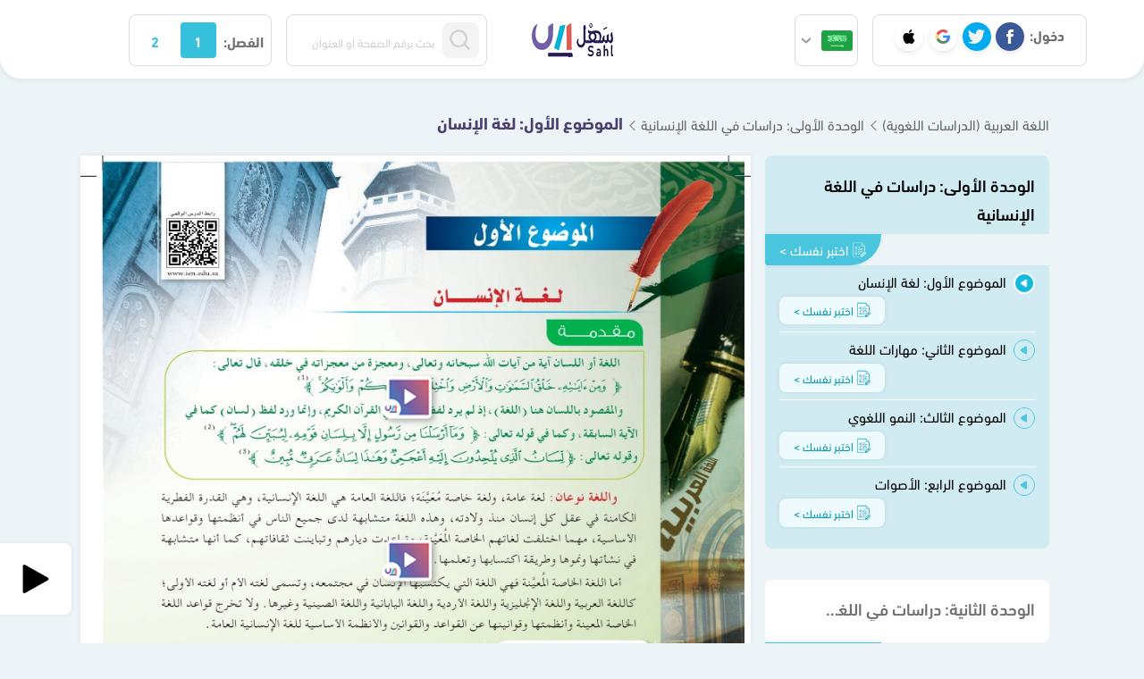

--- FILE ---
content_type: text/html; charset=UTF-8
request_url: https://sahl.io/sa/lesson/4212/%EF%BF%BD%EF%BF%BD%EF%BF%BD%EF%BF%BD%EF%BF%BD%EF%BF%BD%EF%BF%BD%EF%BF%BD-%EF%BF%BD%EF%BF%BD%EF%BF%BD%EF%BF%BD%EF%BF%BD%EF%BF%BD%EF%BF%BD%EF%BF%BD%EF%BF%BD%EF%BF%BD/%EF%BF%BD%EF%BF%BD%EF%BF%BD%EF%BF%BD%EF%BF%BD%EF%BF%BD%EF%BF%BD%EF%BF%BD%EF%BF%BD%EF%BF%BD-%EF%BF%BD%EF%BF%BD%EF%BF%BD%EF%BF%BD%EF%BF%BD%EF%BF%BD%EF%BF%BD%EF%BF%BD%EF%BF%BD%EF%BF%BD%EF%BF%BD%EF%BF%BD%EF%BF%BD%EF%BF%BD/%EF%BF%BD%EF%BF%BD%EF%BF%BD%EF%BF%BD%EF%BF%BD%EF%BF%BD%EF%BF%BD%EF%BF%BD%EF%BF%BD%EF%BF%BD%EF%BF%BD%EF%BF%BD%EF%BF%BD%EF%BF%BD-%EF%BF%BD%EF%BF%BD%EF%BF%BD%EF%BF%BD%EF%BF%BD%EF%BF%BD%EF%BF%BD%EF%BF%BD%EF%BF%BD%EF%BF%BD-%EF%BF%BD%EF%BF%BD%EF%BF%BD%EF%BF%BD%EF%BF%BD%EF%BF%BD-%EF%BF%BD%EF%BF%BD%EF%BF%BD%EF%BF%BD%EF%BF%BD%EF%BF%BD%EF%BF%BD%EF%BF%BD%EF%BF%BD%EF%BF%BD%EF%BF%BD%EF%BF%BD%EF%BF%BD%EF%BF%BD
body_size: 30258
content:
<style>
    .chapter-link {
        box-shadow: 0 0 5px 0 rgba(0, 0, 0, 0.08);
        font-weight: 400;
        text-align: center;
        display: flex;
        padding: 0.3rem 1rem;
        border-radius: 8px;
    
    }
    .chapter-link.chp{
        font-size: 15px !important;
        background-color: #49c5dd;
        color: #fff;
        border-top-left-radius: 0;
        border-top-right-radius: 0;
        border-bottom-right-radius: 80px;
    }
    .chapter-link.les{
        font-size: 13px !important;
        background-color: #edfbff;
        color: #0394b0;
    }
    
    .chapter-link img {
        margin-left: 4px;
    }
    .chapter-link.chp:hover{
        background-color: #0392ae !important; 
        color: #fff !important;
    }
    
    .chapter-link.les:hover{
        background-color: #d3f6ff;
    }
</style>
    



<!DOCTYPE html>
<html lang="ar">

<head>
    <link rel="preconnect" href="https://files.sahl.io">
    <link rel="dns-prefetch" href="https://files.sahl.io">
    <base href="https://sahl.io/" />
    <meta name="csrf-token" content="RVHGQ4k0egOGmnQWwDuNgWJVP6V799MeN1tQShVi" />
    <meta charset="UTF-8" />
    <meta http-equiv="X-UA-Compatible" content="IE=edge" />
    <meta name="viewport" content="width=device-width, initial-scale=1, maximum-scale=5, user-scalable=1" />
     
        <!-- Google Tag Manager -->
        <script type="5fac88b858ffe988c5c8935e-text/javascript">
            (function(w, d, s, l, i) {
                w[l] = w[l] || [];
                w[l].push({
                    'gtm.start': new Date().getTime(),
                    event: 'gtm.js'
                });
                var f = d.getElementsByTagName(s)[0],
                    j = d.createElement(s),
                    dl = l != 'dataLayer' ? '&l=' + l : '';
                j.async = true;
                j.src =
                    'https://www.googletagmanager.com/gtm.js?id=' + i + dl;
                f.parentNode.insertBefore(j, f);
            })(window, document, 'script', 'dataLayer', 'GTM-WW4CGGS');
        </script>

        <script async src="https://pagead2.googlesyndication.com/pagead/js/adsbygoogle.js?client=ca-pub-1134018134488888" crossorigin="anonymous" type="5fac88b858ffe988c5c8935e-text/javascript"></script>

        <script type="5fac88b858ffe988c5c8935e-text/javascript" src="https://appleid.cdn-apple.com/appleauth/static/jsapi/appleid/1/en_US/appleid.auth.js"></script>


            <script type="5fac88b858ffe988c5c8935e-text/javascript">(function(w,d,s,l,i){w[l]=w[l]||[];w[l].push({'gtm.start':
    new Date().getTime(),event:'gtm.js'});var f=d.getElementsByTagName(s)[0],
    j=d.createElement(s),dl=l!='dataLayer'?'&l='+l:'';j.async=true;j.src=
    'https://www.googletagmanager.com/gtm.js?id='+i+dl;f.parentNode.insertBefore(j,f);
    })(window,document,'script','dataLayer','G-775SC1BNBL');</script>

<script type="5fac88b858ffe988c5c8935e-text/javascript" data-no-instant>
   
   

    window.dataLayer = window.dataLayer || [];

    function gtag() {
        dataLayer.push(arguments);
    }

    gtag('js', new Date());
    gtag('config', 'G-775SC1BNBL');
    
    

    function trackEvent(event, event_category, event_label, non_interaction = false) {
        gtag('event', event, {
            'event_category': event_category,
            'event_label': event_label,
            // 'non_interaction': non_interaction,
            'send_to': 'G-775SC1BNBL'
        });
    }
</script>


<script type="5fac88b858ffe988c5c8935e-text/javascript">

    
    window.analyticsCountry =
        'US';


        const userData = {
        'event': 'userDetails',
        'userEmail': '',
        'userName': '',
        'userStatus': 'Non-subscriber',
        'userID': '',
        'userGender': '',
        'userGrade': '',
        'userCountry': '',
        'userPhone': '',
        'userAge': '',
    };
    window.dataLayer.push(userData);
        </script> <script type="5fac88b858ffe988c5c8935e-text/javascript">
       let trackEventData = {
        'event': 'viewContent',
        'contentURL': 'https://sahl.io/sa/lesson/4212/%EF%BF%BD%EF%BF%BD%EF%BF%BD%EF%BF%BD%EF%BF%BD%EF%BF%BD%EF%BF%BD%EF%BF%BD-%EF%BF%BD%EF%BF%BD%EF%BF%BD%EF%BF%BD%EF%BF%BD%EF%BF%BD%EF%BF%BD%EF%BF%BD%EF%BF%BD%EF%BF%BD/%EF%BF%BD%EF%BF%BD%EF%BF%BD%EF%BF%BD%EF%BF%BD%EF%BF%BD%EF%BF%BD%EF%BF%BD%EF%BF%BD%EF%BF%BD-%EF%BF%BD%EF%BF%BD%EF%BF%BD%EF%BF%BD%EF%BF%BD%EF%BF%BD%EF%BF%BD%EF%BF%BD%EF%BF%BD%EF%BF%BD%EF%BF%BD%EF%BF%BD%EF%BF%BD%EF%BF%BD/%EF%BF%BD%EF%BF%BD%EF%BF%BD%EF%BF%BD%EF%BF%BD%EF%BF%BD%EF%BF%BD%EF%BF%BD%EF%BF%BD%EF%BF%BD%EF%BF%BD%EF%BF%BD%EF%BF%BD%EF%BF%BD-%EF%BF%BD%EF%BF%BD%EF%BF%BD%EF%BF%BD%EF%BF%BD%EF%BF%BD%EF%BF%BD%EF%BF%BD%EF%BF%BD%EF%BF%BD-%EF%BF%BD%EF%BF%BD%EF%BF%BD%EF%BF%BD%EF%BF%BD%EF%BF%BD-%EF%BF%BD%EF%BF%BD%EF%BF%BD%EF%BF%BD%EF%BF%BD%EF%BF%BD%EF%BF%BD%EF%BF%BD%EF%BF%BD%EF%BF%BD%EF%BF%BD%EF%BF%BD%EF%BF%BD%EF%BF%BD',
        'contentTitle': 'الموضوع الأول: لغة الإنسان',
        'contentSemester': 'first',
        'contentCurriculum': 'المنهج السعودي',
        'contentStage': 'المرحلة الثانوية',
        'contentClass': 'ثاني',
        'contentCourse': 'اللغة العربية (الدراسات اللغوية)',
        'contentChapter': 'الوحدة الأولى: دراسات في اللغة الإنسانية',
        'contentWithoutSolution': '',
        'contentID': 4212,
        'contentType': 'Lesson',
        'contentSource': 'direct'
    }
    window.dataLayer.push(trackEventData);
 </script>
    <link rel="preload" href="https://assets.sahl.io/https://blogger.googleusercontent.com/img/b/R29vZ2xl/AVvXsEhKTWeBC-faOZbzqN6ZMZUingZS6OUZUVdt31sg8qwrWgTKwFP8LZZxxtFMtgY4NX-0j0p6JzMUqitCFmGHJJ9ykpBla0n_FxJNuf1PR0LQnLmHqkKh1MwrxEVg9BYKfcBGCpdkXNrq1_21d_jqPY8iA_0Pwf4WwfM5AGOuKYqn30NmLE3f5t_yG44Q2RE/s1020/%D8%A7%D9%84%D9%84%D8%BA%D8%A9%20%D8%A7%D9%84%D8%B9%D8%B1%D8%A8%D9%8A%D8%A9%20%D8%A7%D9%84%D8%AF%D8%B1%D8%A7%D8%B3%D8%A7%D8%AA%20%D8%A7%D9%84%D9%84%D8%BA%D9%88%D9%8A%D8%A9_8.jpg">
    <title>لغة الإنسان - اللغة العربية (الدراسات اللغوية) - ثاني ثانوي - المنهج السعودي</title>

        <!-- End Google Tag Manager -->

    


    <meta name="title" content="لغة الإنسان - اللغة العربية (الدراسات اللغوية) - ثاني ثانوي - المنهج السعودي" />
    <meta name="description"
        content=" شرح بالفيديو لفصل لغة الإنسان - اللغة العربية (الدراسات اللغوية) - ثاني ثانوي - المنهج السعودي" />
    <meta name="keywords"
        content="منصة سهل التعليمية, مصر, السعودية, المنهج السعودي, المنهج المصري, الاحصاء, تفاضل, تكامل,  traveller, full blast ,smart class, علوم, رياضيات, فيزياء, كيمياء, انجليزي, رياضيات تطبيقية, ميكانيكا, رياضيات تطبيقات, التفاضل والتكامل, استاتيكا, هندسة فراغية, جبر, تطبيقية, رياضيات بحتة, تطبيقات, أول, ثاني, ثالث, رابع, خامس, سادس, ثانوي, اعدادي, ابتدائي, الاقتصاد, فراغية, sahel, sahelsa" />
    <meta name="author" content="Sahel" />
    <meta name="image" content="https://blogger.googleusercontent.com/img/b/R29vZ2xl/AVvXsEhKTWeBC-faOZbzqN6ZMZUingZS6OUZUVdt31sg8qwrWgTKwFP8LZZxxtFMtgY4NX-0j0p6JzMUqitCFmGHJJ9ykpBla0n_FxJNuf1PR0LQnLmHqkKh1MwrxEVg9BYKfcBGCpdkXNrq1_21d_jqPY8iA_0Pwf4WwfM5AGOuKYqn30NmLE3f5t_yG44Q2RE/s1020/%D8%A7%D9%84%D9%84%D8%BA%D8%A9%20%D8%A7%D9%84%D8%B9%D8%B1%D8%A8%D9%8A%D8%A9%20%D8%A7%D9%84%D8%AF%D8%B1%D8%A7%D8%B3%D8%A7%D8%AA%20%D8%A7%D9%84%D9%84%D8%BA%D9%88%D9%8A%D8%A9_8.jpg" />
    <meta name="twitter:card" content="summary_large_image" />
    <meta name="twitter:domain" content="https://sahl.io" />
    <meta name="twitter:site" content="@sahelsanet" />
    <meta name="twitter:creator" content="@sahelsanet" />
    <meta name="twitter:title" content="لغة الإنسان - اللغة العربية (الدراسات اللغوية) - ثاني ثانوي - المنهج السعودي" />
    <meta name="twitter:description"
        content=" شرح بالفيديو لفصل لغة الإنسان - اللغة العربية (الدراسات اللغوية) - ثاني ثانوي - المنهج السعودي" />
    <meta name="twitter:image" content="https://blogger.googleusercontent.com/img/b/R29vZ2xl/AVvXsEhKTWeBC-faOZbzqN6ZMZUingZS6OUZUVdt31sg8qwrWgTKwFP8LZZxxtFMtgY4NX-0j0p6JzMUqitCFmGHJJ9ykpBla0n_FxJNuf1PR0LQnLmHqkKh1MwrxEVg9BYKfcBGCpdkXNrq1_21d_jqPY8iA_0Pwf4WwfM5AGOuKYqn30NmLE3f5t_yG44Q2RE/s1020/%D8%A7%D9%84%D9%84%D8%BA%D8%A9%20%D8%A7%D9%84%D8%B9%D8%B1%D8%A8%D9%8A%D8%A9%20%D8%A7%D9%84%D8%AF%D8%B1%D8%A7%D8%B3%D8%A7%D8%AA%20%D8%A7%D9%84%D9%84%D8%BA%D9%88%D9%8A%D8%A9_8.jpg" />
    <meta property="og:url" content="https://sahl.io/sa/lesson/4212/%EF%BF%BD%EF%BF%BD%EF%BF%BD%EF%BF%BD%EF%BF%BD%EF%BF%BD%EF%BF%BD%EF%BF%BD-%EF%BF%BD%EF%BF%BD%EF%BF%BD%EF%BF%BD%EF%BF%BD%EF%BF%BD%EF%BF%BD%EF%BF%BD%EF%BF%BD%EF%BF%BD/%EF%BF%BD%EF%BF%BD%EF%BF%BD%EF%BF%BD%EF%BF%BD%EF%BF%BD%EF%BF%BD%EF%BF%BD%EF%BF%BD%EF%BF%BD-%EF%BF%BD%EF%BF%BD%EF%BF%BD%EF%BF%BD%EF%BF%BD%EF%BF%BD%EF%BF%BD%EF%BF%BD%EF%BF%BD%EF%BF%BD%EF%BF%BD%EF%BF%BD%EF%BF%BD%EF%BF%BD/%EF%BF%BD%EF%BF%BD%EF%BF%BD%EF%BF%BD%EF%BF%BD%EF%BF%BD%EF%BF%BD%EF%BF%BD%EF%BF%BD%EF%BF%BD%EF%BF%BD%EF%BF%BD%EF%BF%BD%EF%BF%BD-%EF%BF%BD%EF%BF%BD%EF%BF%BD%EF%BF%BD%EF%BF%BD%EF%BF%BD%EF%BF%BD%EF%BF%BD%EF%BF%BD%EF%BF%BD-%EF%BF%BD%EF%BF%BD%EF%BF%BD%EF%BF%BD%EF%BF%BD%EF%BF%BD-%EF%BF%BD%EF%BF%BD%EF%BF%BD%EF%BF%BD%EF%BF%BD%EF%BF%BD%EF%BF%BD%EF%BF%BD%EF%BF%BD%EF%BF%BD%EF%BF%BD%EF%BF%BD%EF%BF%BD%EF%BF%BD" />
    <meta property="og:type" content="website" />
    <meta property="og:title" content="لغة الإنسان - اللغة العربية (الدراسات اللغوية) - ثاني ثانوي - المنهج السعودي" />
    <meta property="og:description"
        content=" شرح بالفيديو لفصل لغة الإنسان - اللغة العربية (الدراسات اللغوية) - ثاني ثانوي - المنهج السعودي" />
    <meta property="og:image" content="https://blogger.googleusercontent.com/img/b/R29vZ2xl/AVvXsEhKTWeBC-faOZbzqN6ZMZUingZS6OUZUVdt31sg8qwrWgTKwFP8LZZxxtFMtgY4NX-0j0p6JzMUqitCFmGHJJ9ykpBla0n_FxJNuf1PR0LQnLmHqkKh1MwrxEVg9BYKfcBGCpdkXNrq1_21d_jqPY8iA_0Pwf4WwfM5AGOuKYqn30NmLE3f5t_yG44Q2RE/s1020/%D8%A7%D9%84%D9%84%D8%BA%D8%A9%20%D8%A7%D9%84%D8%B9%D8%B1%D8%A8%D9%8A%D8%A9%20%D8%A7%D9%84%D8%AF%D8%B1%D8%A7%D8%B3%D8%A7%D8%AA%20%D8%A7%D9%84%D9%84%D8%BA%D9%88%D9%8A%D8%A9_8.jpg" />
    <meta property="og:site_name" content="منصة سهل التعليمية" />
    <meta name="application-name" content="منصة سهل التعليمية" />
    <meta name="msapplication-TileColor" content="#e0e0e0" />
    <link rel="apple-touch-icon" href="https://sahl.io/favicon_v2.ico" />
    <meta name="apple-mobile-web-app-title" content="منصة سهل التعليمية" />
    <meta property="fb:app_id" content="" />
    <meta name="referrer" content="origin-when-cross-origin" />
    <!-- sahl.io -->
                        <meta name="robots" content="index,follow" />
                <meta name="twitter:app:country" content="SA" />
    <meta http-equiv="Content-Language" content="ar-sa" />
    <meta http-equiv="Content-Type" content="text/html; charset=utf-8" />
    <meta name="Googlebot-Image" content="index, follow" />
    <meta name="Googlebot-Image" content="sub, follow" />
    <meta name="canonical" content="https://sahl.io/sa/lesson/4212/%EF%BF%BD%EF%BF%BD%EF%BF%BD%EF%BF%BD%EF%BF%BD%EF%BF%BD%EF%BF%BD%EF%BF%BD-%EF%BF%BD%EF%BF%BD%EF%BF%BD%EF%BF%BD%EF%BF%BD%EF%BF%BD%EF%BF%BD%EF%BF%BD%EF%BF%BD%EF%BF%BD/%EF%BF%BD%EF%BF%BD%EF%BF%BD%EF%BF%BD%EF%BF%BD%EF%BF%BD%EF%BF%BD%EF%BF%BD%EF%BF%BD%EF%BF%BD-%EF%BF%BD%EF%BF%BD%EF%BF%BD%EF%BF%BD%EF%BF%BD%EF%BF%BD%EF%BF%BD%EF%BF%BD%EF%BF%BD%EF%BF%BD%EF%BF%BD%EF%BF%BD%EF%BF%BD%EF%BF%BD/%EF%BF%BD%EF%BF%BD%EF%BF%BD%EF%BF%BD%EF%BF%BD%EF%BF%BD%EF%BF%BD%EF%BF%BD%EF%BF%BD%EF%BF%BD%EF%BF%BD%EF%BF%BD%EF%BF%BD%EF%BF%BD-%EF%BF%BD%EF%BF%BD%EF%BF%BD%EF%BF%BD%EF%BF%BD%EF%BF%BD%EF%BF%BD%EF%BF%BD%EF%BF%BD%EF%BF%BD-%EF%BF%BD%EF%BF%BD%EF%BF%BD%EF%BF%BD%EF%BF%BD%EF%BF%BD-%EF%BF%BD%EF%BF%BD%EF%BF%BD%EF%BF%BD%EF%BF%BD%EF%BF%BD%EF%BF%BD%EF%BF%BD%EF%BF%BD%EF%BF%BD%EF%BF%BD%EF%BF%BD%EF%BF%BD%EF%BF%BD" />
    <meta name="google-site-verification" content="nak4Th3IaDB-IkQOCsGwR8gb5GgEYalYcRgxCz1YvA4" />
    <meta name="google-site-verification" content="0jKMnivUHBrZMInG-cCY1omB4JQUF1qSuNyipHel6lk" />
    <meta name="theme-color" content="#085486" />
    <meta name="apple-mobile-web-app-capable" content="yes" />
    <meta name="mobile-web-app-capable" content="yes" />
    <link rel="shortcut icon" href="https://sahl.io/favicon_v2.ico" />
    <meta name="msvalidate.01" content="22E8E9FA857B2D41342B2BC4F78409A4" />
    <link rel="preload" href="https://sahl.io/fonts/dinnext-regular.otf" as="font" type="font/otf" crossorigin="anonymous">
    <link rel="preload" href="https://sahl.io/fonts/dinnext-medium.otf" as="font" type="font/otf" crossorigin="anonymous">
    <link rel="preload" href="https://sahl.io/fonts/dinnext-bold.otf" as="font" type="font/otf" crossorigin="anonymous">
     
        
                
                    <style>
                .vis_modal {
                    display: none;
                    position: fixed;
                    z-index: 50;
                    left: 0;
                    top: 0;
                    width: 100%;
                    height: 100%;
                    overflow: auto;
                    background: #00000054;
                    backdrop-filter: blur(4px);
                }
            
                .vis_modal_content {
                    background-color: #fefefe;
                    margin: 15% auto;
                    padding: 20px;
                    border: 1px solid #888;
                    width: 80%;
                }
                .vis_content{
                    width: 70%;
                }
                
                @media (max-width: 768px){
                    .vis_content{
                        width: 95%;
                    }
                }
            </style>
            
        
        <style>
            @font-face {
                font-family: font-primary;
                src: url(https://sahl.io/fonts/dinnext-regular.otf)  format('opentype');
                font-weight: 400;
                font-display: swap;
            }
            @font-face {
                font-family: font-primary;
                src: url(https://sahl.io/fonts/dinnext-medium.otf)  format('opentype');
                font-weight: 500;
                font-display: swap;
            }
            @font-face {
                font-family: font-primary;
                src: url(https://sahl.io/fonts/dinnext-bold.otf)  format('opentype');
                font-weight: 600;
                font-display: swap;
            }
        </style>
        <script src="/cdn-cgi/scripts/7d0fa10a/cloudflare-static/rocket-loader.min.js" data-cf-settings="5fac88b858ffe988c5c8935e-|49"></script><link href="https://cdn.jsdelivr.net/npm/bootstrap@5.0.2/dist/css/bootstrap.min.css" rel="preload"  as="style" onload="this.onload=null;this.rel='stylesheet'"
        integrity="sha384-EVSTQN3/azprG1Anm3QDgpJLIm9Nao0Yz1ztcQTwFspd3yD65VohhpuuCOmLASjC" crossorigin="anonymous">
            
        <link href="https://sahl.io/css/new-style.min.css" rel="stylesheet" />

        <style>
            .accordion-collapse:not(.show) {
                display: none;
            }
            ul.dropdown-menu{
                display: none;
            }
            .offcanvas {
                visibility: hidden;
            }
            /* body{
                font-family: Arial, Helvetica, sans-serif;
            } */

        </style>
            </head>

    <body>
                                    <div id="vis-modal" class="vis_modal">
    <div class="vis_modal_contentt">
        
        <div class="vis_content" style="background: #0000008f; padding: 1rem; border-radius: 1rem; left: 50%; top: 50%; position: absolute;  transform: translate(-50%, -50%);">
            <div class="social-login-title">لمتابعة التصفح يجب عليك تسجيل الدخول</div>
            <div class="social-login-items" style="justify-content: center; gap: 3rem; ">
                    <a class="s-navbar-login-item facebook clickOnLogin" href="https://sahl.io/login/facebook"
title="تسجيل الدخول باستخدام Facebook" data-label="Facebook">
<img src="https://sahl.io/img/main/facebook.png" alt="Facebook">
</a>
<a class="s-navbar-login-item twitter clickOnLogin" href="https://sahl.io/login/twitter"
title="تسجيل الدخول باستخدام Twitter" data-label="Twitter">
<img src="https://sahl.io/img/main/twitter.png" alt="Twitter">
</a>
<a class="s-navbar-login-item google clickOnLogin" href="https://sahl.io/login/google"
title="تسجيل الدخول باستخدام Google" data-label="Google">
<img src="https://sahl.io/img/main/google.png" alt="Google">
</a>

<a class="s-navbar-login-item apple clickOnLogin" id="apple-login-btn" href="#"
    title="تسجيل الدخول باستخدام Apple" data-label="Apple">
    <img src="https://sahl.io/img/main/apple.png" alt="Apple">
</a>
            </div>
        </div>
     
        
    </div>
</div>

                       <!-- Google Tag Manager (noscript) -->
   <noscript><iframe src="https://www.googletagmanager.com/ns.html?id=GTM-WW4CGGS" height="0" width="0"
    style="display:none;visibility:hidden"></iframe></noscript>
<!-- End Google Tag Manager (noscript) -->
        <nav class="s-navbar  minimized ">
    <div class="s-navbar-desktop">
        <div class="d-none d-sm-flex s-navbar-start">
                            <div class="s-navbar-login">
                    <span class="d-none d-lg-inline">
                        <strong>دخول:</strong>
                    </span>
                    <a class="s-navbar-login-item facebook clickOnLogin" href="https://sahl.io/login/facebook"
title="تسجيل الدخول باستخدام Facebook" data-label="Facebook">
<img src="https://sahl.io/img/main/facebook.png" alt="Facebook">
</a>
<a class="s-navbar-login-item twitter clickOnLogin" href="https://sahl.io/login/twitter"
title="تسجيل الدخول باستخدام Twitter" data-label="Twitter">
<img src="https://sahl.io/img/main/twitter.png" alt="Twitter">
</a>
<a class="s-navbar-login-item google clickOnLogin" href="https://sahl.io/login/google"
title="تسجيل الدخول باستخدام Google" data-label="Google">
<img src="https://sahl.io/img/main/google.png" alt="Google">
</a>

<a class="s-navbar-login-item apple clickOnLogin" id="apple-login-btn" href="#"
    title="تسجيل الدخول باستخدام Apple" data-label="Apple">
    <img src="https://sahl.io/img/main/apple.png" alt="Apple">
</a>
                </div>
                                    <div class="s-navbar-select-country">
                <div class="country-dropdown dropdown chooseCountry">
                    <a title="المنهج السعودي" class="btn btn-secondary dropdown-toggle"
                        href="https://sahl.io/SA" role="button" id="dropdownMenuLink"
                        data-bs-toggle="dropdown" aria-expanded="false">
                        <img src="https://sahl.io/img/sa.png" width="35px" height="35px"
                            alt="السعودية">

                    </a>
                    <ul class="dropdown-menu" aria-labelledby="dropdownMenuLink">
                                                    <li   class="active" >
                                <a class="dropdown-item clickOnCountry" title="المنهج السعودي"
                                    href="https://sahl.io/SA">
                             
                                    <img src="https://sahl.io/img/sa.png" width="35px" height="35px"
                                        alt="السعودية">
                                        المنهج السعودي
                                </a>
                            </li>
                                                    <li  >
                                <a class="dropdown-item clickOnCountry" title="المنهج العراقي"
                                    href="https://sahl.io/IQ">
                             
                                    <img src="https://sahl.io/img/main/iq.png" width="35px" height="35px"
                                        alt="العراق">
                                        المنهج العراقي
                                </a>
                            </li>
                                                    <li  >
                                <a class="dropdown-item clickOnCountry" title="المنهج المصري"
                                    href="https://sahl.io/EG">
                             
                                    <img src="https://sahl.io/img/main/eg.png" width="35px" height="35px"
                                        alt="مصر">
                                        المنهج المصري
                                </a>
                            </li>
                                            </ul>
                </div>
            </div>
        </div>

        <a href="https://sahl.io/sa" class="logo" alt="منصة سهل التعليمية">
            <img src="https://sahl.io/img/logo_v3.png" alt="منصة سهل التعليمية" height="40px" />
        </a>
        <div class="s-navbar-select">
            <div class="s-navbar-search">
                <div class="search-bar">
                    <form id="searchform" action="https://sahl.io/sa/searching" method="GET">
                        <button  type="button" style="width:20%" type="submit" class="search-btn">
                            <img src="https://sahl.io/img/main/search.png" alt="بحث" width="24px"
                                height="24px" />
                        </button>
                        <input style="width:76%" type="text"
                            placeholder="بحث برقم الصفحة او العنوان"
                            value="" name="query" class="search-input" />
                    </form>
                </div>
            </div>
            <div class="s-navbar-select-semester">
                <span class="d-inline-block">
                   <strong> الفصل:</strong>
                </span>
                                                    <a class="btn-semester  active " role="button"
                        title="الفصل الاول"
                        href="https://sahl.io/sa/first-semester">1</a>

                                                        <a class="btn-semester " role="button"
                        title="الفصل الثاني"
                        href="https://sahl.io/sa/second-semester">2</a>

                                                </div>
        </div>
    </div>
    <div class="s-navbar-mobile ">
        <div class="s-navbar-top">
            <a href="https://sahl.io/sa" class="logo" alt="منصة سهل التعليمية">
                <img src="https://sahl.io/img/logo_v3.png" alt="منصة سهل التعليمية" height="40px" width="91.7px" />
            </a>
            <div class="s-navbar-search">
                <div class="search-bar">
                    <form id="searchform" action="https://sahl.io/sa/searching" method="GET">
                        <button style="width:30%" type="submit" class="search-btn">
                            <img src="https://sahl.io/img/main/search.png" alt="بحث" width="24px"
                                height="auto" />
                        </button>
                        <input style="width:67%;" type="text"
                            placeholder="بحث برقم الصفحة او العنوان"
                            value="" name="query" class="search-input" />
                    </form>
                </div>
            </div>
        </div>
        <div class="s-navbar-bottom">
            <div class="s-navbar-end">
                                <div class="s-navbar-select-country">
                    <div class="country-dropdown dropdown chooseCountry">
                        <a title="المنهج السعودي" class="btn btn-secondary dropdown-toggle"
                            href="https://sahl.io/SA" role="button" id="dropdownMobileMenuLink"
                            data-bs-toggle="dropdown" aria-expanded="false">
                            <img src="https://sahl.io/img/sa.png" width="35px"  height="35px"
                                alt="السعودية">
    
                        </a>
                        <ul class="dropdown-menu" aria-labelledby="dropdownMobileMenuLink">
                                                            <li>
                                    <a class="dropdown-item clickOnCountry" title="المنهج السعودي"
                                        href="https://sahl.io/SA">
                                      
                                        <img src="https://sahl.io/img/sa.png" width="35px" height="35px"
                                            alt="السعودية">
                                            المنهج السعودي
                                    </a>
                                </li>
                                                            <li>
                                    <a class="dropdown-item clickOnCountry" title="المنهج العراقي"
                                        href="https://sahl.io/IQ">
                                      
                                        <img src="https://sahl.io/img/main/iq.png" width="35px" height="35px"
                                            alt="العراق">
                                            المنهج العراقي
                                    </a>
                                </li>
                                                            <li>
                                    <a class="dropdown-item clickOnCountry" title="المنهج المصري"
                                        href="https://sahl.io/EG">
                                      
                                        <img src="https://sahl.io/img/main/eg.png" width="35px" height="35px"
                                            alt="مصر">
                                            المنهج المصري
                                    </a>
                                </li>
                                                    </ul>
                    </div>
                </div>
               </div>
            <div class="s-navbar-select-semester">
                <span class="d-inline-block">
                    الفصل:
                </span>
                                                    <a class="btn-semester  active " role="button"
                        title="الفصل الاول"
                        href="https://sahl.io/sa/first-semester">1</a>

                                                        <a class="btn-semester " role="button"
                        title="الفصل الثاني"
                        href="https://sahl.io/sa/second-semester">2</a>

                                                </div>
        </div>
    </div>
</nav>
                <main class="page page-lesson">
            <div class="course-layout ">

    
    <div class="course-layout-head">
                
        
        
        
                <a href="https://sahl.io/sa/book/170/ثاني-ثانوي/اللغة-العربية-الدراسات-اللغوية">اللغة العربية (الدراسات اللغوية)</a>
                <a
            href="https://sahl.io/sa/lesson/4212/ثاني-ثانوي/اللغة-العربية-الدراسات-اللغوية/الموضوع-الأول-لغة-الإنسان">الوحدة الأولى: دراسات في اللغة الإنسانية</a>
                                        <a href="/sa/lesson/4212/%EF%BF%BD%EF%BF%BD%EF%BF%BD%EF%BF%BD%EF%BF%BD%EF%BF%BD%EF%BF%BD%EF%BF%BD-%EF%BF%BD%EF%BF%BD%EF%BF%BD%EF%BF%BD%EF%BF%BD%EF%BF%BD%EF%BF%BD%EF%BF%BD%EF%BF%BD%EF%BF%BD/%EF%BF%BD%EF%BF%BD%EF%BF%BD%EF%BF%BD%EF%BF%BD%EF%BF%BD%EF%BF%BD%EF%BF%BD%EF%BF%BD%EF%BF%BD-%EF%BF%BD%EF%BF%BD%EF%BF%BD%EF%BF%BD%EF%BF%BD%EF%BF%BD%EF%BF%BD%EF%BF%BD%EF%BF%BD%EF%BF%BD%EF%BF%BD%EF%BF%BD%EF%BF%BD%EF%BF%BD/%EF%BF%BD%EF%BF%BD%EF%BF%BD%EF%BF%BD%EF%BF%BD%EF%BF%BD%EF%BF%BD%EF%BF%BD%EF%BF%BD%EF%BF%BD%EF%BF%BD%EF%BF%BD%EF%BF%BD%EF%BF%BD-%EF%BF%BD%EF%BF%BD%EF%BF%BD%EF%BF%BD%EF%BF%BD%EF%BF%BD%EF%BF%BD%EF%BF%BD%EF%BF%BD%EF%BF%BD-%EF%BF%BD%EF%BF%BD%EF%BF%BD%EF%BF%BD%EF%BF%BD%EF%BF%BD-%EF%BF%BD%EF%BF%BD%EF%BF%BD%EF%BF%BD%EF%BF%BD%EF%BF%BD%EF%BF%BD%EF%BF%BD%EF%BF%BD%EF%BF%BD%EF%BF%BD%EF%BF%BD%EF%BF%BD%EF%BF%BD">الموضوع الأول: لغة الإنسان</a>
            </div>
    <div class="course-layout-body">
        <div class="course-layout-start">
            <div class="lesson-controls">
        <button title="الوحدات" class="lesson-controls-button" type="button" data-bs-toggle="offcanvas" data-bs-target="#ChapterSideMenu"
        aria-controls="ChapterSideMenu">
        <svg xmlns="http://www.w3.org/2000/svg" width="24" height="24" viewBox="0 0 24 24" fill="none"
            stroke="white" stroke-width="2" stroke-linecap="round" stroke-linejoin="round"
            class="feather feather-menu">
            <line x1="3" y1="12" x2="21" y2="12"></line>
            <line x1="3" y1="6" x2="21" y2="6"></line>
            <line x1="3" y1="18" x2="21" y2="18"></line>
        </svg>
    </button>
        <h1>
        لغة الإنسان - اللغة العربية (الدراسات اللغوية) - ثاني ثانوي
    </h1>
    <div></div>
</div>


<div class="offcanvas  offcanvas-end  chapter-list-menu" tabindex="-1" id="ChapterSideMenu" aria-labelledby="ChapterSideMenuLabel">
    <div class="chapter-list  accordion" id="chapter--accordion">
   
         

        
                       
    <div class="chapter-item accordion-item">
        
        
     
        <span class="chapter-item-title accordion-header
                " data-bs-toggle="collapse"
            data-bs-target="#chapter--collapse-1064" 
            role="button">
            <h2 class="chapter-title">
                الوحدة الأولى: دراسات في اللغة الإنسانية
            </h2>
        </span>
        
                                                        
                    <div class="d-flex justify-content-end ">

                        <a  class="chapter-link chp clickOnChapterQuestions"  data-label="الوحدة الأولى: دراسات في اللغة الإنسانية"
                        target="_blank" href="https://sahl.io/u-questions/chapter/1064" >
                            <img   src="https://sahl.io/img/main/book.svg" alt="تصفح الأسئلة">
                            <span >
                                اختبر نفسك >
                            </span>
                        </a>
                    </div>
                                 
        <div class="accordion-collapse collapse   show  lesson-list" data-bs-parent="#chapter--accordion"
            id="chapter--collapse-1064">
                            <div class="lesson-item  active ">
                    <a class="lesson-item-title clickOnLesson" data-label="الموضوع الأول: لغة الإنسان"
                        href="https://sahl.io/sa/lesson/4212/ثاني-ثانوي/اللغة-العربية-الدراسات-اللغوية/الموضوع-الأول-لغة-الإنسان">
                        <h3 class="lesson-title">
                          الموضوع الأول: لغة الإنسان
                        </h3>
                    </a>
                    
                      
                                                                     <div class="d-flex justify-content-end ">
                                   <a  class="chapter-link les clickOnLessonQuestions"  data-label="الموضوع الأول: لغة الإنسان"
                                   target="_blank"  href="https://sahl.io/u-questions/lesson/4212" >
                                       <img   src="https://sahl.io/img/main/book2.svg" alt="تصفح الأسئلة">
                                       <span >
                                        اختبر نفسك >
                                       </span>
                                   </a>
                           </div>
                                                         
                </div>
                            <div class="lesson-item ">
                    <a class="lesson-item-title clickOnLesson" data-label="الموضوع الثاني: مهارات اللغة"
                        href="https://sahl.io/sa/lesson/4213/ثاني-ثانوي/اللغة-العربية-الدراسات-اللغوية/الموضوع-الثاني-مهارات-اللغة">
                        <h3 class="lesson-title">
                          الموضوع الثاني: مهارات اللغة
                        </h3>
                    </a>
                    
                      
                                                                     <div class="d-flex justify-content-end ">
                                   <a  class="chapter-link les clickOnLessonQuestions"  data-label="الموضوع الثاني: مهارات اللغة"
                                   target="_blank"  href="https://sahl.io/u-questions/lesson/4213" >
                                       <img   src="https://sahl.io/img/main/book2.svg" alt="تصفح الأسئلة">
                                       <span >
                                        اختبر نفسك >
                                       </span>
                                   </a>
                           </div>
                                                         
                </div>
                            <div class="lesson-item ">
                    <a class="lesson-item-title clickOnLesson" data-label="الموضوع الثالث: النمو اللغوي"
                        href="https://sahl.io/sa/lesson/4214/ثاني-ثانوي/اللغة-العربية-الدراسات-اللغوية/الموضوع-الثالث-النمو-اللغوي">
                        <h3 class="lesson-title">
                          الموضوع الثالث: النمو اللغوي
                        </h3>
                    </a>
                    
                      
                                                                     <div class="d-flex justify-content-end ">
                                   <a  class="chapter-link les clickOnLessonQuestions"  data-label="الموضوع الثالث: النمو اللغوي"
                                   target="_blank"  href="https://sahl.io/u-questions/lesson/4214" >
                                       <img   src="https://sahl.io/img/main/book2.svg" alt="تصفح الأسئلة">
                                       <span >
                                        اختبر نفسك >
                                       </span>
                                   </a>
                           </div>
                                                         
                </div>
                            <div class="lesson-item ">
                    <a class="lesson-item-title clickOnLesson" data-label="الموضوع الرابع: الأصوات"
                        href="https://sahl.io/sa/lesson/4215/ثاني-ثانوي/اللغة-العربية-الدراسات-اللغوية/الموضوع-الرابع-الأصوات">
                        <h3 class="lesson-title">
                          الموضوع الرابع: الأصوات
                        </h3>
                    </a>
                    
                      
                                                                     <div class="d-flex justify-content-end ">
                                   <a  class="chapter-link les clickOnLessonQuestions"  data-label="الموضوع الرابع: الأصوات"
                                   target="_blank"  href="https://sahl.io/u-questions/lesson/4215" >
                                       <img   src="https://sahl.io/img/main/book2.svg" alt="تصفح الأسئلة">
                                       <span >
                                        اختبر نفسك >
                                       </span>
                                   </a>
                           </div>
                                                         
                </div>
                    </div>
        <br>
    </div>
    

        
                       
    <div class="chapter-item accordion-item">
        
        
     
        <span class="chapter-item-title accordion-header
         collapsed         " data-bs-toggle="collapse"
            data-bs-target="#chapter--collapse-1065" 
            role="button">
            <h2 class="chapter-title">
                الوحدة الثانية: دراسات في اللغة العربية
            </h2>
        </span>
        
                                                        
                    <div class="d-flex justify-content-end ">

                        <a  class="chapter-link chp clickOnChapterQuestions"  data-label="الوحدة الثانية: دراسات في اللغة العربية"
                        target="_blank" href="https://sahl.io/u-questions/chapter/1065" >
                            <img   src="https://sahl.io/img/main/book.svg" alt="تصفح الأسئلة">
                            <span >
                                اختبر نفسك >
                            </span>
                        </a>
                    </div>
                                 
        <div class="accordion-collapse collapse   lesson-list" data-bs-parent="#chapter--accordion"
            id="chapter--collapse-1065">
                            <div class="lesson-item ">
                    <a class="lesson-item-title clickOnLesson" data-label="الموضوع الأول: اللغة العربية"
                        href="https://sahl.io/sa/lesson/4207/ثاني-ثانوي/اللغة-العربية-الدراسات-اللغوية/الموضوع-الأول-اللغة-العربية">
                        <h3 class="lesson-title">
                          الموضوع الأول: اللغة العربية
                        </h3>
                    </a>
                    
                      
                                                                     <div class="d-flex justify-content-end ">
                                   <a  class="chapter-link les clickOnLessonQuestions"  data-label="الموضوع الأول: اللغة العربية"
                                   target="_blank"  href="https://sahl.io/u-questions/lesson/4207" >
                                       <img   src="https://sahl.io/img/main/book2.svg" alt="تصفح الأسئلة">
                                       <span >
                                        اختبر نفسك >
                                       </span>
                                   </a>
                           </div>
                                                         
                </div>
                            <div class="lesson-item ">
                    <a class="lesson-item-title clickOnLesson" data-label="الموضوع الثاني: صرف العربية ونحوها"
                        href="https://sahl.io/sa/lesson/4208/ثاني-ثانوي/اللغة-العربية-الدراسات-اللغوية/الموضوع-الثاني-صرف-العربية-ونحوها">
                        <h3 class="lesson-title">
                          الموضوع الثاني: صرف العربية ونحوها
                        </h3>
                    </a>
                    
                      
                                                                     <div class="d-flex justify-content-end ">
                                   <a  class="chapter-link les clickOnLessonQuestions"  data-label="الموضوع الثاني: صرف العربية ونحوها"
                                   target="_blank"  href="https://sahl.io/u-questions/lesson/4208" >
                                       <img   src="https://sahl.io/img/main/book2.svg" alt="تصفح الأسئلة">
                                       <span >
                                        اختبر نفسك >
                                       </span>
                                   </a>
                           </div>
                                                         
                </div>
                            <div class="lesson-item ">
                    <a class="lesson-item-title clickOnLesson" data-label="الموضوع الثالث: المعاجم العربية"
                        href="https://sahl.io/sa/lesson/4209/ثاني-ثانوي/اللغة-العربية-الدراسات-اللغوية/الموضوع-الثالث-المعاجم-العربية">
                        <h3 class="lesson-title">
                          الموضوع الثالث: المعاجم العربية
                        </h3>
                    </a>
                    
                      
                                                                     <div class="d-flex justify-content-end ">
                                   <a  class="chapter-link les clickOnLessonQuestions"  data-label="الموضوع الثالث: المعاجم العربية"
                                   target="_blank"  href="https://sahl.io/u-questions/lesson/4209" >
                                       <img   src="https://sahl.io/img/main/book2.svg" alt="تصفح الأسئلة">
                                       <span >
                                        اختبر نفسك >
                                       </span>
                                   </a>
                           </div>
                                                         
                </div>
                            <div class="lesson-item ">
                    <a class="lesson-item-title clickOnLesson" data-label="الموضوع الرابع: العلاقة بين الألفاظ والمعاني"
                        href="https://sahl.io/sa/lesson/4210/ثاني-ثانوي/اللغة-العربية-الدراسات-اللغوية/الموضوع-الرابع-العلاقة-بين-الألفاظ-والمعاني">
                        <h3 class="lesson-title">
                          الموضوع الرابع: العلاقة بين الألفاظ والمعاني
                        </h3>
                    </a>
                    
                      
                                                                     <div class="d-flex justify-content-end ">
                                   <a  class="chapter-link les clickOnLessonQuestions"  data-label="الموضوع الرابع: العلاقة بين الألفاظ والمعاني"
                                   target="_blank"  href="https://sahl.io/u-questions/lesson/4210" >
                                       <img   src="https://sahl.io/img/main/book2.svg" alt="تصفح الأسئلة">
                                       <span >
                                        اختبر نفسك >
                                       </span>
                                   </a>
                           </div>
                                                         
                </div>
                            <div class="lesson-item ">
                    <a class="lesson-item-title clickOnLesson" data-label="الموضوع الخامس: الصحة اللغوية"
                        href="https://sahl.io/sa/lesson/4211/ثاني-ثانوي/اللغة-العربية-الدراسات-اللغوية/الموضوع-الخامس-الصحة-اللغوية">
                        <h3 class="lesson-title">
                          الموضوع الخامس: الصحة اللغوية
                        </h3>
                    </a>
                    
                      
                                                                     <div class="d-flex justify-content-end ">
                                   <a  class="chapter-link les clickOnLessonQuestions"  data-label="الموضوع الخامس: الصحة اللغوية"
                                   target="_blank"  href="https://sahl.io/u-questions/lesson/4211" >
                                       <img   src="https://sahl.io/img/main/book2.svg" alt="تصفح الأسئلة">
                                       <span >
                                        اختبر نفسك >
                                       </span>
                                   </a>
                           </div>
                                                         
                </div>
                    </div>
        <br>
    </div>
</div>
</div>
<div class="chapter-list-side">
        <div class="chapter-list  chapter-list-controls  accordion" id="chapter-controls-accordion">
   
         

        
                       
    <div class="chapter-item accordion-item">
        
        
     
        <span class="chapter-item-title accordion-header
                " data-bs-toggle="collapse"
            data-bs-target="#chapter-controls-collapse-1064" 
            role="button">
            <h2 class="chapter-title">
                الوحدة الأولى: دراسات في اللغة الإنسانية
            </h2>
        </span>
        
                                                        
                    <div class="d-flex justify-content-end ">

                        <a  class="chapter-link chp clickOnChapterQuestions"  data-label="الوحدة الأولى: دراسات في اللغة الإنسانية"
                        target="_blank" href="https://sahl.io/u-questions/chapter/1064" >
                            <img   src="https://sahl.io/img/main/book.svg" alt="تصفح الأسئلة">
                            <span >
                                اختبر نفسك >
                            </span>
                        </a>
                    </div>
                                 
        <div class="accordion-collapse collapse   show  lesson-list" data-bs-parent="#chapter-controls-accordion"
            id="chapter-controls-collapse-1064">
                            <div class="lesson-item  active ">
                    <a class="lesson-item-title clickOnLesson" data-label="الموضوع الأول: لغة الإنسان"
                        href="https://sahl.io/sa/lesson/4212/ثاني-ثانوي/اللغة-العربية-الدراسات-اللغوية/الموضوع-الأول-لغة-الإنسان">
                        <h3 class="lesson-title">
                          الموضوع الأول: لغة الإنسان
                        </h3>
                    </a>
                    
                      
                                                                     <div class="d-flex justify-content-end ">
                                   <a  class="chapter-link les clickOnLessonQuestions"  data-label="الموضوع الأول: لغة الإنسان"
                                   target="_blank"  href="https://sahl.io/u-questions/lesson/4212" >
                                       <img   src="https://sahl.io/img/main/book2.svg" alt="تصفح الأسئلة">
                                       <span >
                                        اختبر نفسك >
                                       </span>
                                   </a>
                           </div>
                                                         
                </div>
                            <div class="lesson-item ">
                    <a class="lesson-item-title clickOnLesson" data-label="الموضوع الثاني: مهارات اللغة"
                        href="https://sahl.io/sa/lesson/4213/ثاني-ثانوي/اللغة-العربية-الدراسات-اللغوية/الموضوع-الثاني-مهارات-اللغة">
                        <h3 class="lesson-title">
                          الموضوع الثاني: مهارات اللغة
                        </h3>
                    </a>
                    
                      
                                                                     <div class="d-flex justify-content-end ">
                                   <a  class="chapter-link les clickOnLessonQuestions"  data-label="الموضوع الثاني: مهارات اللغة"
                                   target="_blank"  href="https://sahl.io/u-questions/lesson/4213" >
                                       <img   src="https://sahl.io/img/main/book2.svg" alt="تصفح الأسئلة">
                                       <span >
                                        اختبر نفسك >
                                       </span>
                                   </a>
                           </div>
                                                         
                </div>
                            <div class="lesson-item ">
                    <a class="lesson-item-title clickOnLesson" data-label="الموضوع الثالث: النمو اللغوي"
                        href="https://sahl.io/sa/lesson/4214/ثاني-ثانوي/اللغة-العربية-الدراسات-اللغوية/الموضوع-الثالث-النمو-اللغوي">
                        <h3 class="lesson-title">
                          الموضوع الثالث: النمو اللغوي
                        </h3>
                    </a>
                    
                      
                                                                     <div class="d-flex justify-content-end ">
                                   <a  class="chapter-link les clickOnLessonQuestions"  data-label="الموضوع الثالث: النمو اللغوي"
                                   target="_blank"  href="https://sahl.io/u-questions/lesson/4214" >
                                       <img   src="https://sahl.io/img/main/book2.svg" alt="تصفح الأسئلة">
                                       <span >
                                        اختبر نفسك >
                                       </span>
                                   </a>
                           </div>
                                                         
                </div>
                            <div class="lesson-item ">
                    <a class="lesson-item-title clickOnLesson" data-label="الموضوع الرابع: الأصوات"
                        href="https://sahl.io/sa/lesson/4215/ثاني-ثانوي/اللغة-العربية-الدراسات-اللغوية/الموضوع-الرابع-الأصوات">
                        <h3 class="lesson-title">
                          الموضوع الرابع: الأصوات
                        </h3>
                    </a>
                    
                      
                                                                     <div class="d-flex justify-content-end ">
                                   <a  class="chapter-link les clickOnLessonQuestions"  data-label="الموضوع الرابع: الأصوات"
                                   target="_blank"  href="https://sahl.io/u-questions/lesson/4215" >
                                       <img   src="https://sahl.io/img/main/book2.svg" alt="تصفح الأسئلة">
                                       <span >
                                        اختبر نفسك >
                                       </span>
                                   </a>
                           </div>
                                                         
                </div>
                    </div>
        <br>
    </div>
    

        
                       
    <div class="chapter-item accordion-item">
        
        
     
        <span class="chapter-item-title accordion-header
         collapsed         " data-bs-toggle="collapse"
            data-bs-target="#chapter-controls-collapse-1065" 
            role="button">
            <h2 class="chapter-title">
                الوحدة الثانية: دراسات في اللغة العربية
            </h2>
        </span>
        
                                                        
                    <div class="d-flex justify-content-end ">

                        <a  class="chapter-link chp clickOnChapterQuestions"  data-label="الوحدة الثانية: دراسات في اللغة العربية"
                        target="_blank" href="https://sahl.io/u-questions/chapter/1065" >
                            <img   src="https://sahl.io/img/main/book.svg" alt="تصفح الأسئلة">
                            <span >
                                اختبر نفسك >
                            </span>
                        </a>
                    </div>
                                 
        <div class="accordion-collapse collapse   lesson-list" data-bs-parent="#chapter-controls-accordion"
            id="chapter-controls-collapse-1065">
                            <div class="lesson-item ">
                    <a class="lesson-item-title clickOnLesson" data-label="الموضوع الأول: اللغة العربية"
                        href="https://sahl.io/sa/lesson/4207/ثاني-ثانوي/اللغة-العربية-الدراسات-اللغوية/الموضوع-الأول-اللغة-العربية">
                        <h3 class="lesson-title">
                          الموضوع الأول: اللغة العربية
                        </h3>
                    </a>
                    
                      
                                                                     <div class="d-flex justify-content-end ">
                                   <a  class="chapter-link les clickOnLessonQuestions"  data-label="الموضوع الأول: اللغة العربية"
                                   target="_blank"  href="https://sahl.io/u-questions/lesson/4207" >
                                       <img   src="https://sahl.io/img/main/book2.svg" alt="تصفح الأسئلة">
                                       <span >
                                        اختبر نفسك >
                                       </span>
                                   </a>
                           </div>
                                                         
                </div>
                            <div class="lesson-item ">
                    <a class="lesson-item-title clickOnLesson" data-label="الموضوع الثاني: صرف العربية ونحوها"
                        href="https://sahl.io/sa/lesson/4208/ثاني-ثانوي/اللغة-العربية-الدراسات-اللغوية/الموضوع-الثاني-صرف-العربية-ونحوها">
                        <h3 class="lesson-title">
                          الموضوع الثاني: صرف العربية ونحوها
                        </h3>
                    </a>
                    
                      
                                                                     <div class="d-flex justify-content-end ">
                                   <a  class="chapter-link les clickOnLessonQuestions"  data-label="الموضوع الثاني: صرف العربية ونحوها"
                                   target="_blank"  href="https://sahl.io/u-questions/lesson/4208" >
                                       <img   src="https://sahl.io/img/main/book2.svg" alt="تصفح الأسئلة">
                                       <span >
                                        اختبر نفسك >
                                       </span>
                                   </a>
                           </div>
                                                         
                </div>
                            <div class="lesson-item ">
                    <a class="lesson-item-title clickOnLesson" data-label="الموضوع الثالث: المعاجم العربية"
                        href="https://sahl.io/sa/lesson/4209/ثاني-ثانوي/اللغة-العربية-الدراسات-اللغوية/الموضوع-الثالث-المعاجم-العربية">
                        <h3 class="lesson-title">
                          الموضوع الثالث: المعاجم العربية
                        </h3>
                    </a>
                    
                      
                                                                     <div class="d-flex justify-content-end ">
                                   <a  class="chapter-link les clickOnLessonQuestions"  data-label="الموضوع الثالث: المعاجم العربية"
                                   target="_blank"  href="https://sahl.io/u-questions/lesson/4209" >
                                       <img   src="https://sahl.io/img/main/book2.svg" alt="تصفح الأسئلة">
                                       <span >
                                        اختبر نفسك >
                                       </span>
                                   </a>
                           </div>
                                                         
                </div>
                            <div class="lesson-item ">
                    <a class="lesson-item-title clickOnLesson" data-label="الموضوع الرابع: العلاقة بين الألفاظ والمعاني"
                        href="https://sahl.io/sa/lesson/4210/ثاني-ثانوي/اللغة-العربية-الدراسات-اللغوية/الموضوع-الرابع-العلاقة-بين-الألفاظ-والمعاني">
                        <h3 class="lesson-title">
                          الموضوع الرابع: العلاقة بين الألفاظ والمعاني
                        </h3>
                    </a>
                    
                      
                                                                     <div class="d-flex justify-content-end ">
                                   <a  class="chapter-link les clickOnLessonQuestions"  data-label="الموضوع الرابع: العلاقة بين الألفاظ والمعاني"
                                   target="_blank"  href="https://sahl.io/u-questions/lesson/4210" >
                                       <img   src="https://sahl.io/img/main/book2.svg" alt="تصفح الأسئلة">
                                       <span >
                                        اختبر نفسك >
                                       </span>
                                   </a>
                           </div>
                                                         
                </div>
                            <div class="lesson-item ">
                    <a class="lesson-item-title clickOnLesson" data-label="الموضوع الخامس: الصحة اللغوية"
                        href="https://sahl.io/sa/lesson/4211/ثاني-ثانوي/اللغة-العربية-الدراسات-اللغوية/الموضوع-الخامس-الصحة-اللغوية">
                        <h3 class="lesson-title">
                          الموضوع الخامس: الصحة اللغوية
                        </h3>
                    </a>
                    
                      
                                                                     <div class="d-flex justify-content-end ">
                                   <a  class="chapter-link les clickOnLessonQuestions"  data-label="الموضوع الخامس: الصحة اللغوية"
                                   target="_blank"  href="https://sahl.io/u-questions/lesson/4211" >
                                       <img   src="https://sahl.io/img/main/book2.svg" alt="تصفح الأسئلة">
                                       <span >
                                        اختبر نفسك >
                                       </span>
                                   </a>
                           </div>
                                                         
                </div>
                    </div>
        <br>
    </div>
</div>
    </div>
        </div>
        <div class="course-layout-end">
              <div class="lesson">
    <div class="image-list">
                                    <div class="lesson-image" id="page-8">

                                     <p style="display: table-column-group">مقدم
الموضوع الأول
a
لغة الإنسان
ابط الفرض الرقمي
www.lem.edu.as
اللغة أو اللسان آية من آيات الله سبحانه وتعالى، ومعجزة من معجزاته في خلقه، قال تعالى :
رمز اي خلق السمواتِ وَالْأَرْضِ وأخلف البيكم والوير &quot;
والمقصود باللسان هنا ( اللعلم. إذ لم يرد لفظ (لغة) في القرآن الكريم، وإنما ورد لفظ (لسان) كما في
الآية السابقة، وكما في قوله تعالى ( وَمَا أَرْسَلْنَا مِن رَّسُولِ الَّا بِلِسَانِ قَوْمه اين هم
وقوله تعالى : المكان الَّذِى يُلْحِدُونَ إِلَيْهِ أَعْجَمِيٌّ وَهَذَا لِسَانُ عَرَبنٌ مُّبِين
(2)
واللغة توعات : لغة عامة ولغة خاصة معينة؛ فاللغة العامة هي اللغة الإنسانية، وهي القدرة الفطرية
الكامنة في عقل كل إنسان منذ ولادته، وهذه اللغة متشابهة لدى جميع الناس في أنظمتها وقواعدها
الأساسية، مهما اختلقت لغاتهم الخاصة المعينة، وتباعدت ديارهم وتباينت ثقافاتهم، كما أنها متشابهة
في نشأتها ونموها وطريقة اكتسابها وتعلمها ..
أما اللغة الخاصة المعينة .
فهي
اللغة التي يكتسبها الإنسان في مجتمعه، وتسمى لعند الأم أو لغته الأولى ؛
تماللغة العربية واللغة الإنجليزية واللغة الأردية واللغة اليابانية واللغة الصينية وغيرها. ولا تخرج قواعد اللغة
الخاصة المعينة وأنظمتها وقوانينها عن القواعد والقوانين والأنظمة الأساسية للغة الإنسانية العامة .
اللسان واللغة واللهجة :
اللسان واللغة واللهجة ألفاظ تطورت معانيها واستعمالاتها في العربية، وتغيرت بمرور الزمن منذ عصور
الفصاحة حتى عصرنا الحاضر.
فاللسان عند العرب يعني ما تسميه الآن ( اللغة ) . فيقال : لسان العرب ولسان العجم ولسان الفرس
ولسان الروم وبهذا المعنى ورد اللفظ في مواضع مختلفة من القرآن الكريم، كقوله تعالى :
وَمَا أَرْسَلْنَا مِن رَّسُول الا بلسان قومه لينين.
(2) سورة الروم الآية 22
(2) سورة إبراهيم الانه 4
(3) سورة النحل الاء 103
0) سورة إبراهيم الايه .
وزارة
التغالية
8</p>
                
                <img alt="الموضوع الأول: لغة الإنسان" src="https://blogger.googleusercontent.com/img/b/R29vZ2xl/AVvXsEhKTWeBC-faOZbzqN6ZMZUingZS6OUZUVdt31sg8qwrWgTKwFP8LZZxxtFMtgY4NX-0j0p6JzMUqitCFmGHJJ9ykpBla0n_FxJNuf1PR0LQnLmHqkKh1MwrxEVg9BYKfcBGCpdkXNrq1_21d_jqPY8iA_0Pwf4WwfM5AGOuKYqn30NmLE3f5t_yG44Q2RE/s1020/%D8%A7%D9%84%D9%84%D8%BA%D8%A9%20%D8%A7%D9%84%D8%B9%D8%B1%D8%A8%D9%8A%D8%A9%20%D8%A7%D9%84%D8%AF%D8%B1%D8%A7%D8%B3%D8%A7%D8%AA%20%D8%A7%D9%84%D9%84%D8%BA%D9%88%D9%8A%D8%A9_8.jpg"
                     fetchpriority="high"                     width="750" height="840"
                    id="https://blogger.googleusercontent.com/img/b/R29vZ2xl/AVvXsEhKTWeBC-faOZbzqN6ZMZUingZS6OUZUVdt31sg8qwrWgTKwFP8LZZxxtFMtgY4NX-0j0p6JzMUqitCFmGHJJ9ykpBla0n_FxJNuf1PR0LQnLmHqkKh1MwrxEVg9BYKfcBGCpdkXNrq1_21d_jqPY8iA_0Pwf4WwfM5AGOuKYqn30NmLE3f5t_yG44Q2RE/s1020/%D8%A7%D9%84%D9%84%D8%BA%D8%A9%20%D8%A7%D9%84%D8%B9%D8%B1%D8%A8%D9%8A%D8%A9%20%D8%A7%D9%84%D8%AF%D8%B1%D8%A7%D8%B3%D8%A7%D8%AA%20%D8%A7%D9%84%D9%84%D8%BA%D9%88%D9%8A%D8%A9_8.jpg" />
                    
                                        
                    <div class="rect "
                            style="width: 76.470427087341%;height:22.574388777555%; top: 20.980721442886%;left: 10.486094651789%">
                           <h4 class="lecture-title">
                                مقدمة درس لغة الإنسان
                           </h4>
                                                            <a title="شرح مقدمة درس لغة الإنسان"
                                    href="https://sahl.io/sa/lecture/33038/ثاني-ثانوي/اللغة-العربية-الدراسات-اللغوية/مقدمة-درس-لغة-الإنسان?"
                                    class="lecture-icon play-icon clickOnVideo"
                                    data-label="مقدمة درس لغة الإنسان">
                                <img src="https://sahl.io/img/main/play.png"  alt="شرح مقدمة درس لغة الإنسان">
                            </a>
                                                                                </div>
                                    
                                        
                    <div class="rect "
                            style="width: 76.16261639092%;height:20.256152304609%; top: 43.82%;left: 10.64%">
                           <h4 class="lecture-title">
                                اللغة نوعان
                           </h4>
                                                            <a title="شرح اللغة نوعان"
                                    href="https://sahl.io/sa/lecture/33039/ثاني-ثانوي/اللغة-العربية-الدراسات-اللغوية/اللغة-نوعان?"
                                    class="lecture-icon play-icon clickOnVideo"
                                    data-label="اللغة نوعان">
                                <img src="https://sahl.io/img/main/play.png"  alt="شرح اللغة نوعان">
                            </a>
                                                                                </div>
                                    
                                        
                    <div class="rect "
                            style="width: 76.008711042709%;height:19.694168336673%; top: 64.39%;left: 10.64%">
                           <h4 class="lecture-title">
                                اللسان واللغة واللهجة
                           </h4>
                                                            <a title="شرح اللسان واللغة واللهجة"
                                    href="https://sahl.io/sa/lecture/33040/ثاني-ثانوي/اللغة-العربية-الدراسات-اللغوية/اللسان-واللغة-واللهجة?"
                                    class="lecture-icon play-icon clickOnVideo"
                                    data-label="اللسان واللغة واللهجة">
                                <img src="https://sahl.io/img/main/play.png"  alt="شرح اللسان واللغة واللهجة">
                            </a>
                                                                                </div>
                                    
                                    
                                    
                                    
                                    
                                    
                                    
                                    
                                    
                                    
                                    
                                    
                                    
                                    
                                    
                                    
                                    
                                    
                                    
                                    
                                    
                                    
                                    
                                    
                                    
                                    
                                    
                                    
                                    
                                    
                                    
                                    
                                    
                                    
                                    
                                    
                                                </div>
                                <div class="lesson-image" id="page-9">

                                     <p style="display: table-column-group">الموحد الاولي
دراسات في اللغه الإنسانية
وقوله تعالى : ولا الَّذِي يُلْحِدُونَ إِلَيْهِ أَعْمَى وَهَذَا لِسَان عَرَفٌ مين )
واللغة تعني عند العرب ما نسميه الآن ( اللهجة)، فيفال لعة قريش، ولغة تميم، ولغة هذيل، ولغة
طيء . ولم ترد هذه اللفظة في القرآن الكريم، ولم تعرف عند العرب قديما بمعنى اللسان ؛ فلم يرو عنهم أنهم
قالوا : لغة العرب ولغة العجم ولغة الفرس، وإنما بدأ استعمالها بهذا المعنى في القرن الرابع الهجري.
تعريف اللغة :
عرف ابن جبي ( عالم لغوي ) اللغة بأنها : ( أصوات يعبر بها كل قوم عن أغراضهم 400
ويمكن تعريف اللغة بالبها: نظام من الرموز الصوتية والصور اللفظية المخزونة في أدهان الناطقين
بها للتفاهم فيما بينهم وفق نظام متفق عليه بين أفراد الجماعة
طبيعة اللغة
اللغة فطرة إنسانية، وملكة عقلية ذهنية، ونظام اجتماعي مكتب، ووسيلة للتواصل بين الناس. واللغة
نظام دقيق في توزيع أصواتها وبناء كلماتها وتركيب حملها وترابط معانيها، وهذا النظام لا يقتصر على
مرة ؛ كالعربية والإنجليزية والفرنسية، وإنما ينطبق على لغات الشعوب البدائية أيضا .
لغات الشعوب المتحضرة -
والأصل في اللغة أن تكون شفهية منطوقة، أما الكتابة فمظهر ثانوي للعة ؛ فكثير من لغات العالم غير
مكتوبة، وقد يولد الإنسان ويعيش طيلة عمره يتحدث لغته الأم. وربما يتحدث بلغات اخرى وهو لم
يتعلم القراءة والكتابة، لكن للقراءة والكتابة شانا عظيما في اللغات عامة واللغة العربية خاصة ؛ لارتباطهما
بالقرآن الكريم والحديث النبوي الشريع، واترات الأمة وتاريخها وعلومها وآدابها .
(2) سورة النحل الآنة 103
(2) الخصائص لأبي حني، ج 1 ص 33
وزارة التعليم
10123
9</p>
                
                <img alt="الموضوع الأول: لغة الإنسان" src="https://blogger.googleusercontent.com/img/b/R29vZ2xl/AVvXsEie5HqPFq3_wReNBPyUwj5gdgcOXfbL0OxvsqJUIsvTr6O5xPXJY-Wh9K3ys5wrcp-YfYVtneVsbr-9TsGVASDdR-0wst2x6bVW-Pa1thh6wKBt7oW2hSOvMhSYg2JIJoKVNMsUNyT0dMCKIo79prF-c-qR9nHO2Bv7a5ledZ5SheeHZZXzeapmcgQvbDs/s1020/%D8%A7%D9%84%D9%84%D8%BA%D8%A9%20%D8%A7%D9%84%D8%B9%D8%B1%D8%A8%D9%8A%D8%A9%20%D8%A7%D9%84%D8%AF%D8%B1%D8%A7%D8%B3%D8%A7%D8%AA%20%D8%A7%D9%84%D9%84%D8%BA%D9%88%D9%8A%D8%A9_9.jpg"
                     loading="lazy"                     width="750" height="840"
                    id="https://blogger.googleusercontent.com/img/b/R29vZ2xl/AVvXsEie5HqPFq3_wReNBPyUwj5gdgcOXfbL0OxvsqJUIsvTr6O5xPXJY-Wh9K3ys5wrcp-YfYVtneVsbr-9TsGVASDdR-0wst2x6bVW-Pa1thh6wKBt7oW2hSOvMhSYg2JIJoKVNMsUNyT0dMCKIo79prF-c-qR9nHO2Bv7a5ledZ5SheeHZZXzeapmcgQvbDs/s1020/%D8%A7%D9%84%D9%84%D8%BA%D8%A9%20%D8%A7%D9%84%D8%B9%D8%B1%D8%A8%D9%8A%D8%A9%20%D8%A7%D9%84%D8%AF%D8%B1%D8%A7%D8%B3%D8%A7%D8%AA%20%D8%A7%D9%84%D9%84%D8%BA%D9%88%D9%8A%D8%A9_9.jpg" />
                    
                                    
                                    
                                    
                                        
                    <div class="rect "
                            style="width: 79.35%;height:15.75%; top: 8.63%;left: 12.87%">
                           <h4 class="lecture-title">
                                اللغة تعني عند العرب اللهجة
                           </h4>
                                                            <a title="شرح اللغة تعني عند العرب اللهجة"
                                    href="https://sahl.io/sa/lecture/33041/ثاني-ثانوي/اللغة-العربية-الدراسات-اللغوية/اللغة-تعني-عند-العرب-اللهجة?"
                                    class="lecture-icon play-icon clickOnVideo"
                                    data-label="اللغة تعني عند العرب اللهجة">
                                <img src="https://sahl.io/img/main/play.png"  alt="شرح اللغة تعني عند العرب اللهجة">
                            </a>
                                                                                </div>
                                    
                                        
                    <div class="rect "
                            style="width: 79.319303578299%;height:22.595911823647%; top: 25.36%;left: 13.023905348211%">
                           <h4 class="lecture-title">
                                تعريف اللغة
                           </h4>
                                                            <a title="شرح تعريف اللغة"
                                    href="https://sahl.io/sa/lecture/33042/ثاني-ثانوي/اللغة-العربية-الدراسات-اللغوية/تعريف-اللغة?"
                                    class="lecture-icon play-icon clickOnVideo"
                                    data-label="تعريف اللغة">
                                <img src="https://sahl.io/img/main/play.png"  alt="شرح تعريف اللغة">
                            </a>
                                                                                </div>
                                    
                                        
                    <div class="rect "
                            style="width: 79.47320892651%;height:30.87875751503%; top: 48.50%;left: 12.87%">
                           <h4 class="lecture-title">
                                طبيعة اللغة
                           </h4>
                                                            <a title="شرح طبيعة اللغة"
                                    href="https://sahl.io/sa/lecture/33043/ثاني-ثانوي/اللغة-العربية-الدراسات-اللغوية/طبيعة-اللغة?"
                                    class="lecture-icon play-icon clickOnVideo"
                                    data-label="طبيعة اللغة">
                                <img src="https://sahl.io/img/main/play.png"  alt="شرح طبيعة اللغة">
                            </a>
                                                                                </div>
                                    
                                    
                                    
                                    
                                    
                                    
                                    
                                    
                                    
                                    
                                    
                                    
                                    
                                    
                                    
                                    
                                    
                                    
                                    
                                    
                                    
                                    
                                    
                                    
                                    
                                    
                                    
                                    
                                    
                                    
                                    
                                    
                                    
                                                </div>
                                <div class="lesson-image" id="page-10">

                                     <p style="display: table-column-group">مستويات اللغة
تسمع اللغة ونفهمها وتتحدث بها، ولكننا لا تفكر كثيرا في أجزائها ومكوناتها، وعندما النظر إلى
اللغة نظرة تحليلية يتبين لنا أنها مكونة من أربعة عناصر رئيسة تتألف منها اللغة، وهذه يشار إليها في عالم
اللغة الحديث بكلمة ( مستويات، وهذه المستويات هي: المستوى الصوتي، والمستوى الصرفي، والمستوى
النحوي، والمستوى المعجمي الدلالي
1 المستوى الصوتي: ويتكون من الأصوات، مثل ب، ت، س،ط،ع، وهذه الأصوات غير الحروف :
اصطلاحي يرمز إلى الصوت المنطوق، وهذا المستوى يُدرس في علم
فالصوت ،منطوق
من علوم اللغة :
2 المستوى الصرفي : وهو مجموعة الأصو التي تتكون منها الكلمة، والكلمة هي موضوع الدراسة
في هذا المستوى المعروف بعلم الصرف.
المستوى التحوي : وهو التركيب ا من مجموعة من الكلمات التي تبنى منها العبارات والجمل.
وموضوع الدراسة في هذا المستو ن: علم النحو الذي يُشكل مع علم الصرف علمًا واحدًا
يسمى : القواعد
4 المستوى الدلالي: ويختص بجوانب الدلالات والمعالي التي تؤديها اللغة. وموضوع الدراسة في هذا
المستوى يسمى : علم الدلالة.
وظائف اللغة :
1- حقيق التواصل بين أفراد المجتمع ؛ فالإنسان مخلوق حي اجتماعي، لا يعيش معزولا عن الناس،
واللغة هي وسيلته للتعايش معهم.
2- المحافظة على الهوية والربط بين اسائها على مختلف اتجاهاتهم ومستوياتهم.
المحافظة على تراث الأمة وثقافتها وعاداتها، ونقل ذلك كله إلى الأحبال اللاحقة وإلى الأمم الأخرى.
4 التفكير والتعبير عن المشاعر والأحاسيس؛ فلحن التفكر باللغة، وتعبر بها عن مشاعرنا وأحاسيسنا،
وتعتمد على الفكر في أحاديثا وكتاباتها .
5- التعلم والتعليم . فاللغة وسيلة للتعلم وإدراك المفاهيم ومعرفة العلاقات بين الأشياء، كما أنها وسيلة
للتحليل والقياس والتعميم وإصدار الأحكام.
وزارة
التعليم
10
كالة العربية</p>
                
                <img alt="الموضوع الأول: لغة الإنسان" src="https://blogger.googleusercontent.com/img/b/R29vZ2xl/AVvXsEjTrOnXhKY9uiNYFU2Vl__-xOmA4Ri7uYSS1g61fnHsGFJVLrtmgsK6SWbIw43c3AJLleFzhy26SDEL2L0U66bDtnG09vsrHXMfWDlRjeJBGbiRbzZLuCan3FqRWQrwdQTV5tk2sWtyY36qnGi2LGHigS_xZ7HJB5H6tkTJRUfkwI1CUa12OogBBbeysCI/s1020/%D8%A7%D9%84%D9%84%D8%BA%D8%A9%20%D8%A7%D9%84%D8%B9%D8%B1%D8%A8%D9%8A%D8%A9%20%D8%A7%D9%84%D8%AF%D8%B1%D8%A7%D8%B3%D8%A7%D8%AA%20%D8%A7%D9%84%D9%84%D8%BA%D9%88%D9%8A%D8%A9_10.jpg"
                     loading="lazy"                     width="750" height="840"
                    id="https://blogger.googleusercontent.com/img/b/R29vZ2xl/AVvXsEjTrOnXhKY9uiNYFU2Vl__-xOmA4Ri7uYSS1g61fnHsGFJVLrtmgsK6SWbIw43c3AJLleFzhy26SDEL2L0U66bDtnG09vsrHXMfWDlRjeJBGbiRbzZLuCan3FqRWQrwdQTV5tk2sWtyY36qnGi2LGHigS_xZ7HJB5H6tkTJRUfkwI1CUa12OogBBbeysCI/s1020/%D8%A7%D9%84%D9%84%D8%BA%D8%A9%20%D8%A7%D9%84%D8%B9%D8%B1%D8%A8%D9%8A%D8%A9%20%D8%A7%D9%84%D8%AF%D8%B1%D8%A7%D8%B3%D8%A7%D8%AA%20%D8%A7%D9%84%D9%84%D8%BA%D9%88%D9%8A%D8%A9_10.jpg" />
                    
                                    
                                    
                                    
                                    
                                    
                                    
                                        
                    <div class="rect "
                            style="width: 79.578711042709%;height:49.002665330661%; top: 7.33%;left: 7.07%">
                           <h4 class="lecture-title">
                                مستويات اللغة
                           </h4>
                                                            <a title="شرح مستويات اللغة"
                                    href="https://sahl.io/sa/lecture/33044/ثاني-ثانوي/اللغة-العربية-الدراسات-اللغوية/مستويات-اللغة?"
                                    class="lecture-icon play-icon clickOnVideo"
                                    data-label="مستويات اللغة">
                                <img src="https://sahl.io/img/main/play.png"  alt="شرح مستويات اللغة">
                            </a>
                                                                                </div>
                                    
                                        
                    <div class="rect "
                            style="width: 79.578711042709%;height:30.9350501002%; top: 56.435691382766%;left: 7.07%">
                           <h4 class="lecture-title">
                                وظائف اللغة
                           </h4>
                                                            <a title="شرح وظائف اللغة"
                                    href="https://sahl.io/sa/lecture/33045/ثاني-ثانوي/اللغة-العربية-الدراسات-اللغوية/وظائف-اللغة?"
                                    class="lecture-icon play-icon clickOnVideo"
                                    data-label="وظائف اللغة">
                                <img src="https://sahl.io/img/main/play.png"  alt="شرح وظائف اللغة">
                            </a>
                                                                                </div>
                                    
                                    
                                    
                                    
                                    
                                    
                                    
                                    
                                    
                                    
                                    
                                    
                                    
                                    
                                    
                                    
                                    
                                    
                                    
                                    
                                    
                                    
                                    
                                    
                                    
                                    
                                    
                                    
                                    
                                    
                                    
                                                </div>
                                <div class="lesson-image" id="page-11">

                                     <p style="display: table-column-group">خصائص اللغة
الوحدة الاولى
دراسات في اللغة الإنسانية
للغة خصائص عدة نوجز أبرزها في النقاط الآتية :
1
اللغة رموز وضعت للدلالة على اشياء معينة، وليس هناك علاقة منطقية بين الزمر وما يدل عليه،
فكلمة ( قلم ) رمز للشيء الذي يكتب به، لكن ليس لهذا الرمز علاقة منطقية بالقليم نفسه .
2 اللغة ظاهرة بشرية، خاصة بالإنسان دون غيره من المخلوقات، وليس بمقدور أي جلس آخر غير هذا
الإنسان أن يكتسب اللغة الإنسانية أو يستعملها
3- اللغة ظاهرة اجتماعية، ننشأ في جماعة من الناس للتواصل بينها، وليس ثمة لغة خاصة بشخص
واحد معزول عن العالم.
4
اللغة غريزة واستعداد فطري كامن في عقل الإنسان منذ ولادته وهي في الوقت نفسه مكتسبة من
البيئة التي يتربى فيها، فيتلقاها من والديه وغيرهم من المحيطين به.
5 اللغة نظام دقيق مكنون من عدة انظمة وهي الأنظمة الصوتية والأنظمة الصرفية، والانظمة
النحوية ( التركيبية ) ، والأنظمة المعجمية والدلالية .
6 اللغة كاملة، فجميع اللغات تتصف بالكمال الذي يفي بحاجات الناطقين بها للتعبير عن أغراضهم .
7- اللغة حية نامية؛ تتاثر باللغات الأخرى، وتؤثر فيها، لكن اللغات تختلف في طبيعة هذا التاثر
ودرجته، فاللغة العربية مثلا تنمو وتتطور في محالات الألفاظ والمعاني.
لكل لغة نظامها الخاص بها، لكن اللغات تتشابه في المكونات الأساسية؛ ففي كل لغة أسماء وأفعال
وحروف وصفات وضمائر، وتتشابه في القواعد والقوانين العامة، كما تتشابه في وظائفها وفي
أساليب اكتسابها .
و اللغة مرآة تعكس ثقافة الجماعة الناطقة بها، وتحمل فكرهم إلى الآخرين، ومن العسير العلم لغة ما
دون معرفة ثقافتها.
وزاره از ليم
11</p>
                
                <img alt="الموضوع الأول: لغة الإنسان" src="https://blogger.googleusercontent.com/img/b/R29vZ2xl/AVvXsEgsCyhml7t76hfzsLBLccbbJX7j4hzXBKKI6DjowxJN-DMsKl1oXoVn4BXAkxHLKeKQzLK8Rf5j7fxOmq67gn8wXcRvytNdAc0ZYZCWIwbwSET_eqyVddiy-SaXEfDnF4sfY-RAFvZZCJswNPrrW_rXMoO7qvDtxXvlCs4xJforgjzPNjlEQNxVu9yaLCk/s1020/%D8%A7%D9%84%D9%84%D8%BA%D8%A9%20%D8%A7%D9%84%D8%B9%D8%B1%D8%A8%D9%8A%D8%A9%20%D8%A7%D9%84%D8%AF%D8%B1%D8%A7%D8%B3%D8%A7%D8%AA%20%D8%A7%D9%84%D9%84%D8%BA%D9%88%D9%8A%D8%A9_11.jpg"
                     loading="lazy"                     width="750" height="840"
                    id="https://blogger.googleusercontent.com/img/b/R29vZ2xl/AVvXsEgsCyhml7t76hfzsLBLccbbJX7j4hzXBKKI6DjowxJN-DMsKl1oXoVn4BXAkxHLKeKQzLK8Rf5j7fxOmq67gn8wXcRvytNdAc0ZYZCWIwbwSET_eqyVddiy-SaXEfDnF4sfY-RAFvZZCJswNPrrW_rXMoO7qvDtxXvlCs4xJforgjzPNjlEQNxVu9yaLCk/s1020/%D8%A7%D9%84%D9%84%D8%BA%D8%A9%20%D8%A7%D9%84%D8%B9%D8%B1%D8%A8%D9%8A%D8%A9%20%D8%A7%D9%84%D8%AF%D8%B1%D8%A7%D8%B3%D8%A7%D8%AA%20%D8%A7%D9%84%D9%84%D8%BA%D9%88%D9%8A%D8%A9_11.jpg" />
                    
                                    
                                    
                                    
                                    
                                    
                                    
                                    
                                    
                                        
                    <div class="rect "
                            style="width: 78.804155444402%;height:72.107174348697%; top: 9.916873747495%;left: 13.231242785687%">
                           <h4 class="lecture-title">
                                خصائص اللغة
                           </h4>
                                                            <a title="شرح خصائص اللغة"
                                    href="https://sahl.io/sa/lecture/33046/ثاني-ثانوي/اللغة-العربية-الدراسات-اللغوية/خصائص-اللغة?"
                                    class="lecture-icon play-icon clickOnVideo"
                                    data-label="خصائص اللغة">
                                <img src="https://sahl.io/img/main/play.png"  alt="شرح خصائص اللغة">
                            </a>
                                                                                </div>
                                    
                                    
                                    
                                    
                                    
                                    
                                    
                                    
                                    
                                    
                                    
                                    
                                    
                                    
                                    
                                    
                                    
                                    
                                    
                                    
                                    
                                    
                                    
                                    
                                    
                                    
                                    
                                    
                                    
                                    
                                                </div>
                                <div class="lesson-image" id="page-12">

                                     <p style="display: table-column-group">العربي
لغات العالم :
يتحدث العالم اليوم آلاف اللغات، والتفاوت هذه اللغات من حيث سعة الانتشار وعدد الناطقين بها،
واختلاف مستوياتهم الثقافية والحضارية، فبعض اللغات واسعة الانتشار، ويتحدث بها ملايين من البشر،
كالعربية والصيبية والإجليزية والإسبانية والروسية، وبعضها محدود الانتشار لا يزيد عدد المتحدثين بها عن
منات أو آلاف معدودة، كبعض اللغات في إفريقيا وأمريكا الجنوبية واستراليا.
وكثير من اللغات منطوفة فقط، وليس لها نظام كتابي، إضافة إلى لغات أخرى عاشت ثم بادت، ولم يبق
منها إلا آثار من كتابات ورموز ونقوش على الأحجار والقسور
وترتبط لغات العالم بروابط تاريخية وجغرافية وتركيبية لغوية، وتصنف إلى مجموعات والسير تسمى
الفصائل اللغوية، كاللغات السامية (1)، واللغات الهندية الأوروبية واللغات الصينية، واللغات الإفريقية
الآسيوية.
اللغات بين التشابه والاختلاف :
تنسابه اللغات في طبيعتها وأنظمتها ووظائعها، على الرغم من تعددها وتنوعها وتمير بعضها عن بعض،
وفيما يأتي موجز باهم وجوه التشابه ووجوه الاختلاف بين اللغات :
أولا: وجوه الشبه بين اللغات :
-1 جميع اللغات تتكون من أصوات تصدرها اعضاء النطق لتكوين كلمات وجمل مفهومة، وتنتقل
عبر الموجات الصوتية إلى أذن السامع التي تنقلها إلى أجهزة السمع في الدماغ.
-2
-3
5
-6
جميع
اللغات تستعمل أسماء وأفعالا وحروفا وصفات وظروفا.
جميع اللغات تعبر على الأرمنة : الماضي والحاضر والمستقبل.
جميع اللغات تحتوي على ضمائر وأدوات موصولة وادوات إشارة ..
جميع اللغات فيها فاعل ومفعول .
جميع اللغات تستعمل اللقى والاستفهام والتعجب.
7 جميع اللغات فيها للهجات فرعية .
-8
جميع اللغات يكتسبها الطفل في السنوات الخمس أو الست الأولى من عمره.
(1) خان ان هذه التسمية سنة إلى سلام ابن نبي الله موح
12
وزارة التعليم</p>
                
                <img alt="الموضوع الأول: لغة الإنسان" src="https://blogger.googleusercontent.com/img/b/R29vZ2xl/AVvXsEibsEQXdTo3NnLkohWcDhIFDripgFdULWZ37ug0Stj4N5EQrAQ-gO62X92b_23l_pJeXdGh52JsMxx1vfAGoa6fKYIfQ-4c80NqXpjBYIYK74WObcOILqsM_xzaA49mr4-BgyLc-HA24t0ymeuQI4NWraj8fgLhr0bU1ow0mkEvpJFjNO6vn3eRF5lICK0/s1020/%D8%A7%D9%84%D9%84%D8%BA%D8%A9%20%D8%A7%D9%84%D8%B9%D8%B1%D8%A8%D9%8A%D8%A9%20%D8%A7%D9%84%D8%AF%D8%B1%D8%A7%D8%B3%D8%A7%D8%AA%20%D8%A7%D9%84%D9%84%D8%BA%D9%88%D9%8A%D8%A9_12.jpg"
                     loading="lazy"                     width="750" height="840"
                    id="https://blogger.googleusercontent.com/img/b/R29vZ2xl/AVvXsEibsEQXdTo3NnLkohWcDhIFDripgFdULWZ37ug0Stj4N5EQrAQ-gO62X92b_23l_pJeXdGh52JsMxx1vfAGoa6fKYIfQ-4c80NqXpjBYIYK74WObcOILqsM_xzaA49mr4-BgyLc-HA24t0ymeuQI4NWraj8fgLhr0bU1ow0mkEvpJFjNO6vn3eRF5lICK0/s1020/%D8%A7%D9%84%D9%84%D8%BA%D8%A9%20%D8%A7%D9%84%D8%B9%D8%B1%D8%A8%D9%8A%D8%A9%20%D8%A7%D9%84%D8%AF%D8%B1%D8%A7%D8%B3%D8%A7%D8%AA%20%D8%A7%D9%84%D9%84%D8%BA%D9%88%D9%8A%D8%A9_12.jpg" />
                    
                                    
                                    
                                    
                                    
                                    
                                    
                                    
                                    
                                    
                                        
                    <div class="rect "
                            style="width: 75.408414774913%;height:34.044609218437%; top: 9.2860521042084%;left: 11.240296267795%">
                           <h4 class="lecture-title">
                                لغات العالم
                           </h4>
                                                            <a title="شرح لغات العالم"
                                    href="https://sahl.io/sa/lecture/33047/ثاني-ثانوي/اللغة-العربية-الدراسات-اللغوية/لغات-العالم?"
                                    class="lecture-icon play-icon clickOnVideo"
                                    data-label="لغات العالم">
                                <img src="https://sahl.io/img/main/play.png"  alt="شرح لغات العالم">
                            </a>
                                                                                </div>
                                    
                                        
                    <div class="rect "
                            style="width: 75.596225471335%;height:44.923466933868%; top: 43.938256513026%;left: 11.206390919584%">
                           <h4 class="lecture-title">
                                وجوه الشبه بين اللغات
                           </h4>
                                                            <a title="شرح وجوه الشبه بين اللغات"
                                    href="https://sahl.io/sa/lecture/33048/ثاني-ثانوي/اللغة-العربية-الدراسات-اللغوية/وجوه-الشبه-بين-اللغات?"
                                    class="lecture-icon play-icon clickOnVideo"
                                    data-label="وجوه الشبه بين اللغات">
                                <img src="https://sahl.io/img/main/play.png"  alt="شرح وجوه الشبه بين اللغات">
                            </a>
                                                                                </div>
                                    
                                    
                                    
                                    
                                    
                                    
                                    
                                    
                                    
                                    
                                    
                                    
                                    
                                    
                                    
                                    
                                    
                                    
                                    
                                    
                                    
                                    
                                    
                                    
                                    
                                    
                                    
                                    
                                                </div>
                                <div class="lesson-image" id="page-13">

                                     <p style="display: table-column-group">ثانيا وجوه الاختلاف بين لغات الشر.
-1 اختلاف في الأصوات، ففي العربية أصوات لا توجد في كثير من اللغات؛ كالضاد والحاء والحاء
والعين والعين والقاف مثلا، وفي الإنجليزية والفارسية والأردية أصوات لا توجد في العربية مثل
3
.(P), (V)
2 اختلاف في الصيغ الصرفية والتراكيب النحوية، فاللغة العربية تستعمل المثنى الذي لا وجود له في
عدد من لغات العالم، وتستعمل علامات الإعراب التي يندر وجودها في اللغات الحية ..
اختلاف في بناء الجملة والرتب مكوناتها، فالترتيب المالوف في الإنجليزية هو : فاعل ففعل فمفعول
به، وفي اليابانية : فاعل فمفعول به ،ففعل، أما العربية فالترتيب : فعل ففاعل فمفعول به، وتجيز القدم
المفعول به وذلك لأسباب بلاغية وغيرها شريطة أمن اللبس، وأن تحدد علامات الإعراب أو غيرها
الفاعل من المفعول به .
4 اختلاف في الرتبة، ففي العربية يتقدم المنعوت على نعثه خلافا لما هو معروف في الإجليزية الذ
يتقدم البعث على المبعوث .
5 اختلاف في المعجم والدلالة، فكلمة (اسد) في العربية يقابلها كلمات أخرى في لعات العالم
للدلالة على الحيوان نفسه، وربما يختلف المعنى بين لغة وأخرى؛ فكلمة ( ثلج ) في العربية يقابلها
مئات الالفاظ المدلالة على مئات المعاني في لغة الإسكيمو
6 اختلاف الانظمة الكتابية، سواء في أشكال الحروف ( عربية لاتينية أو تصويرية ) أو في جهة الكتابة
( من اليمين إلى اليسار أو العكس، من الأعلى إلى الأسفل أو العكس) أو في وصل الألفاظ وفصلها،
فالكلمة العربية تتصل بها أداة التعريف ( أل ) ويتصل بها الضمير، في حين لا يجوز ذلك في كتابة
الكلمة الإنجليزية.
اللغة و النفس البشرية :
اللغة الإنسانية ليست سلوكا اليا، وإنما هي سلوك منظم تتحكم فيه الجوانب النفسية الذهنية؛ لذا
فإن دراسة اللغة الإنسانية ترتبط بدراسة النفس البشرية، وهذا هو سبب العلاقة القوية بين علم اللغة وعلم
النفس، ودراسة هذه العلاقة تعرف يعلم اللغة النفسي، الذي هو أحد فروع علم اللغة .
وهذا العلم يبحث في اكتساب اللغة ونموها لدى الإنسان، وذلك بدراسة مراكزها في الدماغ، ودراسة
المشكلات اللغوية في الفهم والنطق والقراءة والكتابة، وقد ازدهر هذا العلم وزادت أهميته في عصرنا
الحاضر، واستفاد منه اللغويون والتربويون في تعليم اللغات الأصلية واللغات الأجنبية على أسس الغوية
نفسية دقيقة.
وتضمنت كتب التراث إشارات مهمة إلى أهمية هذا الموضوع، وبخاصة كتب الجاحظ
خلدون ..
الوحدة الأولى
دراسات في اللغة الإنسانية
وزارة التعليم
13</p>
                
                <img alt="الموضوع الأول: لغة الإنسان" src="https://blogger.googleusercontent.com/img/b/R29vZ2xl/AVvXsEhzjxpB91v4v6XNkEQ1IIA-LnO2Qcrf6NTP3vpSHoJrYKaNbwNelbOGDc35vboJoFxg1jLUV9QpFZIut2_yMtkTIxz66zyhvUG6Yly1dfoDbrdrsAxlTvqjjaTBagkSO2fdhmPGV6D6LdwaOuaYCV9YwdKGa_YmaHtOdv9YCyR1bUlcphgp_yED_vTooj0/s1020/%D8%A7%D9%84%D9%84%D8%BA%D8%A9%20%D8%A7%D9%84%D8%B9%D8%B1%D8%A8%D9%8A%D8%A9%20%D8%A7%D9%84%D8%AF%D8%B1%D8%A7%D8%B3%D8%A7%D8%AA%20%D8%A7%D9%84%D9%84%D8%BA%D9%88%D9%8A%D8%A9_13.jpg"
                     loading="lazy"                     width="750" height="840"
                    id="https://blogger.googleusercontent.com/img/b/R29vZ2xl/AVvXsEhzjxpB91v4v6XNkEQ1IIA-LnO2Qcrf6NTP3vpSHoJrYKaNbwNelbOGDc35vboJoFxg1jLUV9QpFZIut2_yMtkTIxz66zyhvUG6Yly1dfoDbrdrsAxlTvqjjaTBagkSO2fdhmPGV6D6LdwaOuaYCV9YwdKGa_YmaHtOdv9YCyR1bUlcphgp_yED_vTooj0/s1020/%D8%A7%D9%84%D9%84%D8%BA%D8%A9%20%D8%A7%D9%84%D8%B9%D8%B1%D8%A8%D9%8A%D8%A9%20%D8%A7%D9%84%D8%AF%D8%B1%D8%A7%D8%B3%D8%A7%D8%AA%20%D8%A7%D9%84%D9%84%D8%BA%D9%88%D9%8A%D8%A9_13.jpg" />
                    
                                    
                                    
                                    
                                    
                                    
                                    
                                    
                                    
                                    
                                    
                                    
                                        
                    <div class="rect "
                            style="width: 74.98%;height:54.117825182102%; top: 7.44%;left: 13.32%">
                           <h4 class="lecture-title">
                                وجوه الاختلاف بين لغات البشر
                           </h4>
                                                            <a title="شرح وجوه الاختلاف بين لغات البشر"
                                    href="https://sahl.io/sa/lecture/33049/ثاني-ثانوي/اللغة-العربية-الدراسات-اللغوية/وجوه-الاختلاف-بين-لغات-البشر?"
                                    class="lecture-icon play-icon clickOnVideo"
                                    data-label="وجوه الاختلاف بين لغات البشر">
                                <img src="https://sahl.io/img/main/play.png"  alt="شرح وجوه الاختلاف بين لغات البشر">
                            </a>
                                                                                </div>
                                    
                                        
                    <div class="rect "
                            style="width: 75.225%;height:29.999417273673%; top: 61.833475546306%;left: 13.32%">
                           <h4 class="lecture-title">
                                اللغة والنفس البشرية
                           </h4>
                                                            <a title="شرح اللغة والنفس البشرية"
                                    href="https://sahl.io/sa/lecture/33050/ثاني-ثانوي/اللغة-العربية-الدراسات-اللغوية/اللغة-والنفس-البشرية?"
                                    class="lecture-icon play-icon clickOnVideo"
                                    data-label="اللغة والنفس البشرية">
                                <img src="https://sahl.io/img/main/play.png"  alt="شرح اللغة والنفس البشرية">
                            </a>
                                                                                </div>
                                    
                                    
                                    
                                    
                                    
                                    
                                    
                                    
                                    
                                    
                                    
                                    
                                    
                                    
                                    
                                    
                                    
                                    
                                    
                                    
                                    
                                    
                                    
                                    
                                    
                                    
                                                </div>
                                <div class="lesson-image" id="page-14">

                                     <p style="display: table-column-group">اللغة والمجتمع :
اللغة ظاهرة اجتماعية، ووسيلة للتعبير عما يجري في المجتمع، فهي تسجل الصور المتعددة لهذا المجتمع
من افكار ونظم وحضارات وعلوم وفنون بدقة ووضوح. واللغة نفسها تناثر بكل هذه المظاهر الاجتماعية
تاثرا كبيرا، ويظهر هذا في الفرق بين لغة الشعوب البدائية ولغة الشعوب المتحضرة، فاللغة العربية نفسها
اختلفت الفاظها وعباراتها في الإسلام عما كانت عليه في العصر الجاهلي.
وتتفاوت مستويات اللغة وتتعدد لهجاتها بتعدد طبقات المجتمع ؛ فلغة العلماء غير لغة العامة، والألفاظ
التي يستعملها عمال البناء والنجارة والحدادة غير الألفاظ التي يستعملها المزارعون، وهذه اللغات تختلف
عن لغات السياسيين والمثقفين والاقتصاديين، ولغة الرجال غير لغة النساء، ولغة الأطفال تختلف عن لغة
الكبار، وهكذا.
ودراسة العلاقة بين اللغة والمجتمع تسمى : علم اللغة الاجتماعي، وهذا العلم من المجالات التي أحرزت
القاء ما سريعا في الدراسات اللغوية الحديثة، واهتم بموضوعات كثيرة متنوعة . وقد سبق علماؤنا إلى هذا
الميدان في وقت مبكر وأبدعوا فيه منهم : أبو علي الفارسي وابن جني والجرجالي وغيرهم.
وقد تخصص عدد من العرب المعاصرين في هذا العلم منهم علي عبد الواحد وافي، فضلا عن اهتمام كثير
منهم بعلم الاجتماع كمالك بن نبي وغيره .
علم اللغة :
علم اللغة هو : دراسة اللغة العامة - أي اللغة الإنسانية - دراسة علمية تحليلية من أصوات
وصرف ونحو ومعجم ودلالة بهدف الوصول إلى القواعد والقوانين العامة التي تسير عليها
اللغات. ويسعى المعرفة الأساليب التي تكتسب بها اللغات الأم واللغات الأجنبية .
ويطلق على هذا العلم اسماء أخرى، سها : اللغويات واللسانيات، ويسمى المتخصصون فيه لغويون أو
المسانيون .
ويقسم علم اللغة إلى فرعين رئيسين: فالفرع الأول يسمى : عالم اللغة العام او علم اللغة المظري، ويعنى
بدراسة أنظمة اللغات من أصوات وصرف ونحو ودلالة، وتحليلها ووصفها . أما الفرع الثاني فيسمى : علم
اللغة التطبيقي، ويعنى بما له علاقة باكتساب اللغة وتعلمها وتعليمها والمشكلات اللغوية، ويستفد من
علوم أخرى إضافة إلى علم اللغة كعلم النفس وعلم الاجتماع وعلوم الحاسب وغيرها .
كة العربية
14
وزارة التعليم</p>
                
                <img alt="الموضوع الأول: لغة الإنسان" src="https://blogger.googleusercontent.com/img/b/R29vZ2xl/AVvXsEjPSdAieSlb77hBvda1BpPqTeeGK5yfc-Z2ojvG6-Tg9A2cCr9Y7FKHp8AjUE6z2aKyeUexAL0mi6tmGmPFxWY_iMOWkPxyY4adntRHQL3vVIV033i32wJc3lRdz2FQorrHkR8oycHLn1Ec52eGYg2nLswnG1tQv02JXK-CnVkkYpSZy0QMuEEFzTsfy6c/s1020/%D8%A7%D9%84%D9%84%D8%BA%D8%A9%20%D8%A7%D9%84%D8%B9%D8%B1%D8%A8%D9%8A%D8%A9%20%D8%A7%D9%84%D8%AF%D8%B1%D8%A7%D8%B3%D8%A7%D8%AA%20%D8%A7%D9%84%D9%84%D8%BA%D9%88%D9%8A%D8%A9_14.jpg"
                     loading="lazy"                     width="750" height="840"
                    id="https://blogger.googleusercontent.com/img/b/R29vZ2xl/AVvXsEjPSdAieSlb77hBvda1BpPqTeeGK5yfc-Z2ojvG6-Tg9A2cCr9Y7FKHp8AjUE6z2aKyeUexAL0mi6tmGmPFxWY_iMOWkPxyY4adntRHQL3vVIV033i32wJc3lRdz2FQorrHkR8oycHLn1Ec52eGYg2nLswnG1tQv02JXK-CnVkkYpSZy0QMuEEFzTsfy6c/s1020/%D8%A7%D9%84%D9%84%D8%BA%D8%A9%20%D8%A7%D9%84%D8%B9%D8%B1%D8%A8%D9%8A%D8%A9%20%D8%A7%D9%84%D8%AF%D8%B1%D8%A7%D8%B3%D8%A7%D8%AA%20%D8%A7%D9%84%D9%84%D8%BA%D9%88%D9%8A%D8%A9_14.jpg" />
                    
                                    
                                    
                                    
                                    
                                    
                                    
                                    
                                    
                                    
                                    
                                    
                                    
                                    
                                        
                    <div class="rect "
                            style="width: 75.739509426703%;height:42.135496466398%; top: 8.3294333933215%;left: 11.063106964217%">
                           <h4 class="lecture-title">
                                اللغة والمجتمع
                           </h4>
                                                            <a title="شرح اللغة والمجتمع"
                                    href="https://sahl.io/sa/lecture/33051/ثاني-ثانوي/اللغة-العربية-الدراسات-اللغوية/اللغة-والمجتمع?"
                                    class="lecture-icon play-icon clickOnVideo"
                                    data-label="اللغة والمجتمع">
                                <img src="https://sahl.io/img/main/play.png"  alt="شرح اللغة والمجتمع">
                            </a>
                                                                                </div>
                                    
                                        
                    <div class="rect "
                            style="width: 75.739509426703%;height:32.587716369263%; top: 50.839137338152%;left: 11.063106964217%">
                           <h4 class="lecture-title">
                                علم اللغة
                           </h4>
                                                            <a title="شرح علم اللغة"
                                    href="https://sahl.io/sa/lecture/33052/ثاني-ثانوي/اللغة-العربية-الدراسات-اللغوية/علم-اللغة?"
                                    class="lecture-icon play-icon clickOnVideo"
                                    data-label="علم اللغة">
                                <img src="https://sahl.io/img/main/play.png"  alt="شرح علم اللغة">
                            </a>
                                                                                </div>
                                    
                                    
                                    
                                    
                                    
                                    
                                    
                                    
                                    
                                    
                                    
                                    
                                    
                                    
                                    
                                    
                                    
                                    
                                    
                                    
                                    
                                    
                                    
                                    
                                                </div>
                                <div class="lesson-image" id="page-15">

                                     <p style="display: table-column-group">الوحدة الاولى
دراسات في اللغة الإنسانية
وقد اعتنى علماؤنا باللغة العربية منذ فجر الإسلام، ودرسوها دراسة علمية: اعتمادا على نصوص القرآن
الكريم والحديث الشريف وما جمعوه من شعر ونثر، ثم وصفوها وصفا دقيقا استنبطوا انظمتها الصوتية
وقواعدها الصرفية والتحوية والفوا المعاجم المتنوعة وأبدعوا في دراسة الأدب والنقد والبلاغة واطلقوا
على دراساتهم اللغوية مصطلحات مختلفة، منها : علم اللغة وفقه اللغة والنحو وعالم العربية ونحو ذلك .
وقد بهروا العالم وفاقوا الأمم المعاصرة لهم بما أبدعوه من مناهج دقيقة شاملة في البحث والوصف
والتقعيد، وكانت دراساتهم مقصورة على علوم العربية بالخدمة للدين الإسلامي وتيسيرا لفهم القرآن
الكريم ومازالت مناهجهم صالحة بالرغم من عدم توفر الوسائل والأدوات التي تهيات للغوبين المعاصرين
ومن أبرز اللعوبين الأوائل الخليل بن أحمد، وسيبويه، ويونس بن حبيب، وأبو زيد الأنصاري، والو
عمرو ابن العلاء وغيرهم .
لم تطور علم اللغة في العصر الحديث : فزاد الاهتمام بدراسة اللغات وتحليلها ووصفها، بهدف الوصول
إلى القواعد والقوانين العامة للغة الإتصالية، ثم ظهر الاهتمام بالجوانب المعرفية الفطرية؛ كاكتساب اللغة
والنمو اللغوي والمشكلات اللغوية ونحو ذلك .
وزارة التعليم
15</p>
                
                <img alt="الموضوع الأول: لغة الإنسان" src="https://blogger.googleusercontent.com/img/b/R29vZ2xl/AVvXsEjgltt7VlNGecNK3ajiga_wf844kksYKHy1WWi3GQ4CK88l21-2R4rbr8I5UnzieOqwT_FR1_r7gqZuF11dQmkas-6b_xGlJ6kr9IBRssDySMe0mDXsHwrEfjfm1bI9PxgjCmmcLH5Fm6ktUz-y1I4dMXgmQUOFgH6cg21c3X0TyOCOrfJB3IZD4obDvJk/s1020/%D8%A7%D9%84%D9%84%D8%BA%D8%A9%20%D8%A7%D9%84%D8%B9%D8%B1%D8%A8%D9%8A%D8%A9%20%D8%A7%D9%84%D8%AF%D8%B1%D8%A7%D8%B3%D8%A7%D8%AA%20%D8%A7%D9%84%D9%84%D8%BA%D9%88%D9%8A%D8%A9_15.jpg"
                     loading="lazy"                     width="750" height="840"
                    id="https://blogger.googleusercontent.com/img/b/R29vZ2xl/AVvXsEjgltt7VlNGecNK3ajiga_wf844kksYKHy1WWi3GQ4CK88l21-2R4rbr8I5UnzieOqwT_FR1_r7gqZuF11dQmkas-6b_xGlJ6kr9IBRssDySMe0mDXsHwrEfjfm1bI9PxgjCmmcLH5Fm6ktUz-y1I4dMXgmQUOFgH6cg21c3X0TyOCOrfJB3IZD4obDvJk/s1020/%D8%A7%D9%84%D9%84%D8%BA%D8%A9%20%D8%A7%D9%84%D8%B9%D8%B1%D8%A8%D9%8A%D8%A9%20%D8%A7%D9%84%D8%AF%D8%B1%D8%A7%D8%B3%D8%A7%D8%AA%20%D8%A7%D9%84%D9%84%D8%BA%D9%88%D9%8A%D8%A9_15.jpg" />
                    
                                    
                                    
                                    
                                    
                                    
                                    
                                    
                                    
                                    
                                    
                                    
                                    
                                    
                                    
                                    
                                        
                    <div class="rect "
                            style="width: 76.457439399769%;height:35.649339302956%; top: 9.4688971699903%;left: 12.807662562524%">
                           <h4 class="lecture-title">
                                اعتنى علماؤنا باللغة منذ فجر الإسلام
                           </h4>
                                                            <a title="شرح اعتنى علماؤنا باللغة منذ فجر الإسلام"
                                    href="https://sahl.io/sa/lecture/33053/ثاني-ثانوي/اللغة-العربية-الدراسات-اللغوية/اعتنى-علماؤنا-باللغة-منذ-فجر-الإسلام?"
                                    class="lecture-icon play-icon clickOnVideo"
                                    data-label="اعتنى علماؤنا باللغة منذ فجر الإسلام">
                                <img src="https://sahl.io/img/main/play.png"  alt="شرح اعتنى علماؤنا باللغة منذ فجر الإسلام">
                            </a>
                                                                                </div>
                                    
                                    
                                    
                                    
                                    
                                    
                                    
                                    
                                    
                                    
                                    
                                    
                                    
                                    
                                    
                                    
                                    
                                    
                                    
                                    
                                    
                                    
                                    
                                                </div>
                                <div class="lesson-image" id="page-16">

                                     <p style="display: table-column-group">تدريبات
1- عد إلى أحد كتب الممصطلحات اللغوية أو ( الإنترنت ) وابحث عن الفروق بين المصطلحات
الآية فقه اللغة علم اللغة علم اللسان.
2 هل اللغة - في نظرك - غريزية أم مكتبة ؟ وضح ما تقول .
3- هل يمكن التواصل بين الناس بغير اللغة المنطوقة ! في ذلك في ضوء وجود فشة خاصة لا تستطيع
النطق
16
4 علام يبدل تعدد لغات البشر ٢ اذكر الآية القرآنية الدالة على ذلك.
5- اللغة ملكة فطرية خاصة بالإنسان دون غيره من المخلوقات الشرح هذه العبارة.
عد إلى أحد المراجع اللعوبة أو الإنترنت) واجمع أكبر قدر ممكن من تعريفات اللغة .
وزارة
التعليم
m</p>
                
                <img alt="الموضوع الأول: لغة الإنسان" src="https://blogger.googleusercontent.com/img/b/R29vZ2xl/AVvXsEh0bhxtnUvUUKOBWtajoHhqIPtFDbXNP9Kjf-Um5a7fuxBWse4reObeM3th4TyttQBGiVUD5l-DYHVYmVcWDAGkgVp4TejExc5UjZSFwS2up5n-iyHnht5mD6y1QRfiP3PmpYMyGK4BeFDEU2_r8fNP-Qo6QJjlgVuAkW-ODPbhQZyRG5hGu1893gg9RUE/s1020/%D8%A7%D9%84%D9%84%D8%BA%D8%A9%20%D8%A7%D9%84%D8%B9%D8%B1%D8%A8%D9%8A%D8%A9%20%D8%A7%D9%84%D8%AF%D8%B1%D8%A7%D8%B3%D8%A7%D8%AA%20%D8%A7%D9%84%D9%84%D8%BA%D9%88%D9%8A%D8%A9_16.jpg"
                     loading="lazy"                     width="750" height="840"
                    id="https://blogger.googleusercontent.com/img/b/R29vZ2xl/AVvXsEh0bhxtnUvUUKOBWtajoHhqIPtFDbXNP9Kjf-Um5a7fuxBWse4reObeM3th4TyttQBGiVUD5l-DYHVYmVcWDAGkgVp4TejExc5UjZSFwS2up5n-iyHnht5mD6y1QRfiP3PmpYMyGK4BeFDEU2_r8fNP-Qo6QJjlgVuAkW-ODPbhQZyRG5hGu1893gg9RUE/s1020/%D8%A7%D9%84%D9%84%D8%BA%D8%A9%20%D8%A7%D9%84%D8%B9%D8%B1%D8%A8%D9%8A%D8%A9%20%D8%A7%D9%84%D8%AF%D8%B1%D8%A7%D8%B3%D8%A7%D8%AA%20%D8%A7%D9%84%D9%84%D8%BA%D9%88%D9%8A%D8%A9_16.jpg" />
                    
                                    
                                    
                                    
                                    
                                    
                                    
                                    
                                    
                                    
                                    
                                    
                                    
                                    
                                    
                                    
                                    
                                        
                    <div class="rect "
                            style="width: 75.799538283955%;height:23.32328188114%; top: 8.1115878583389%;left: 11.003078106964%">
                           <h4 class="lecture-title">
                                ابحث عن الفروق بين المصطلحات الآتية: فقه اللغة، علم اللغة، علم اللسان
                           </h4>
                                                            <a title="شرح ابحث عن الفروق بين المصطلحات الآتية: فقه اللغة، علم اللغة، علم اللسان"
                                    href="https://sahl.io/sa/lecture/33054/ثاني-ثانوي/اللغة-العربية-الدراسات-اللغوية/ابحث-عن-الفروق-بين-المصطلحات-الآتية-فقه-اللغة-علم-اللغة-علم-اللسان?"
                                    class="lecture-icon play-icon clickOnVideo"
                                    data-label="ابحث عن الفروق بين المصطلحات الآتية: فقه اللغة، علم اللغة، علم اللسان">
                                <img src="https://sahl.io/img/main/play.png"  alt="شرح ابحث عن الفروق بين المصطلحات الآتية: فقه اللغة، علم اللغة، علم اللسان">
                            </a>
                                                                                        <a title="حل ابحث عن الفروق بين المصطلحات الآتية: فقه اللغة، علم اللغة، علم اللسان" target="_blank"
                                    class="lecture-icon pdf-icon clickOnPdf"
                                    data-path="474246174243256492"
                                    data-fullpath="https://assets.sahl.io/474246174243256492"
                                    data-page="10"
                                    data-title="ابحث عن الفروق بين المصطلحات الآتية: فقه اللغة، علم اللغة، علم اللسان"
                                    data-lecture="33054"
                                    data-curriculum="المنهج السعودي"
                                    data-stage="المرحلة الثانوية"
                                    data-class="ثاني"
                                    data-label="ابحث عن الفروق بين المصطلحات الآتية: فقه اللغة، علم اللغة، علم اللسان"
                                    data-course="اللغة العربية (الدراسات اللغوية)">
                                    <img src="https://sahl.io/img/main/pdf.png"  alt="حل ابحث عن الفروق بين المصطلحات الآتية: فقه اللغة، علم اللغة، علم اللسان">
                                </a>
                                                    </div>
                                    
                                        
                    <div class="rect "
                            style="width: 75.799538283955%;height:9.0572923995754%; top: 31.740302790805%;left: 11.003078106964%">
                           <h4 class="lecture-title">
                                هل اللغة في نظرك غريزية أم مكتسبة؟
                           </h4>
                                                            <a title="شرح هل اللغة في نظرك غريزية أم مكتسبة؟"
                                    href="https://sahl.io/sa/lecture/33055/ثاني-ثانوي/اللغة-العربية-الدراسات-اللغوية/هل-اللغة-في-نظرك-غريزية-أم-مكتسبة?"
                                    class="lecture-icon play-icon clickOnVideo"
                                    data-label="هل اللغة في نظرك غريزية أم مكتسبة؟">
                                <img src="https://sahl.io/img/main/play.png"  alt="شرح هل اللغة في نظرك غريزية أم مكتسبة؟">
                            </a>
                                                                                        <a title="حل هل اللغة في نظرك غريزية أم مكتسبة؟" target="_blank"
                                    class="lecture-icon pdf-icon clickOnPdf"
                                    data-path="474246174243256492"
                                    data-fullpath="https://assets.sahl.io/474246174243256492"
                                    data-page="10"
                                    data-title="هل اللغة في نظرك غريزية أم مكتسبة؟"
                                    data-lecture="33055"
                                    data-curriculum="المنهج السعودي"
                                    data-stage="المرحلة الثانوية"
                                    data-class="ثاني"
                                    data-label="هل اللغة في نظرك غريزية أم مكتسبة؟"
                                    data-course="اللغة العربية (الدراسات اللغوية)">
                                    <img src="https://sahl.io/img/main/pdf.png"  alt="حل هل اللغة في نظرك غريزية أم مكتسبة؟">
                                </a>
                                                    </div>
                                    
                                        
                    <div class="rect "
                            style="width: 75.799538283955%;height:12.702966557465%; top: 41.048536448547%;left: 11.003078106964%">
                           <h4 class="lecture-title">
                                هل يمكن التواصل بين الناس بغير اللغة المنطوقة؟
                           </h4>
                                                            <a title="شرح هل يمكن التواصل بين الناس بغير اللغة المنطوقة؟"
                                    href="https://sahl.io/sa/lecture/33056/ثاني-ثانوي/اللغة-العربية-الدراسات-اللغوية/هل-يمكن-التواصل-بين-الناس-بغير-اللغة-المنطوقة?"
                                    class="lecture-icon play-icon clickOnVideo"
                                    data-label="هل يمكن التواصل بين الناس بغير اللغة المنطوقة؟">
                                <img src="https://sahl.io/img/main/play.png"  alt="شرح هل يمكن التواصل بين الناس بغير اللغة المنطوقة؟">
                            </a>
                                                                                        <a title="حل هل يمكن التواصل بين الناس بغير اللغة المنطوقة؟" target="_blank"
                                    class="lecture-icon pdf-icon clickOnPdf"
                                    data-path="474246174243256492"
                                    data-fullpath="https://assets.sahl.io/474246174243256492"
                                    data-page="9"
                                    data-title="هل يمكن التواصل بين الناس بغير اللغة المنطوقة؟"
                                    data-lecture="33056"
                                    data-curriculum="المنهج السعودي"
                                    data-stage="المرحلة الثانوية"
                                    data-class="ثاني"
                                    data-label="هل يمكن التواصل بين الناس بغير اللغة المنطوقة؟"
                                    data-course="اللغة العربية (الدراسات اللغوية)">
                                    <img src="https://sahl.io/img/main/pdf.png"  alt="حل هل يمكن التواصل بين الناس بغير اللغة المنطوقة؟">
                                </a>
                                                    </div>
                                    
                                        
                    <div class="rect "
                            style="width: 75.982348980377%;height:10.348828437312%; top: 54.176221662889%;left: 10.974172758753%">
                           <h4 class="lecture-title">
                                علام يدل تعدد لغات البشر؟
                           </h4>
                                                            <a title="شرح علام يدل تعدد لغات البشر؟"
                                    href="https://sahl.io/sa/lecture/33057/ثاني-ثانوي/اللغة-العربية-الدراسات-اللغوية/علام-يدل-تعدد-لغات-البشر?"
                                    class="lecture-icon play-icon clickOnVideo"
                                    data-label="علام يدل تعدد لغات البشر؟">
                                <img src="https://sahl.io/img/main/play.png"  alt="شرح علام يدل تعدد لغات البشر؟">
                            </a>
                                                                                        <a title="حل علام يدل تعدد لغات البشر؟" target="_blank"
                                    class="lecture-icon pdf-icon clickOnPdf"
                                    data-path="474246174243256492"
                                    data-fullpath="https://assets.sahl.io/474246174243256492"
                                    data-page="11"
                                    data-title="علام يدل تعدد لغات البشر؟"
                                    data-lecture="33057"
                                    data-curriculum="المنهج السعودي"
                                    data-stage="المرحلة الثانوية"
                                    data-class="ثاني"
                                    data-label="علام يدل تعدد لغات البشر؟"
                                    data-course="اللغة العربية (الدراسات اللغوية)">
                                    <img src="https://sahl.io/img/main/pdf.png"  alt="حل علام يدل تعدد لغات البشر؟">
                                </a>
                                                    </div>
                                    
                                        
                    <div class="rect "
                            style="width: 76.011254328588%;height:9.8218042328153%; top: 64.835510396443%;left: 10.945267410543%">
                           <h4 class="lecture-title">
                                اللغة فطرة خاصة بالإنسان دون غيره من المخلوقات اشرح هذه العبارة
                           </h4>
                                                            <a title="شرح اللغة فطرة خاصة بالإنسان دون غيره من المخلوقات اشرح هذه العبارة"
                                    href="https://sahl.io/sa/lecture/33058/ثاني-ثانوي/اللغة-العربية-الدراسات-اللغوية/اللغة-فطرة-خاصة-بالإنسان-دون-غيره-من-المخلوقات-اشرح-هذه-العبارة?"
                                    class="lecture-icon play-icon clickOnVideo"
                                    data-label="اللغة فطرة خاصة بالإنسان دون غيره من المخلوقات اشرح هذه العبارة">
                                <img src="https://sahl.io/img/main/play.png"  alt="شرح اللغة فطرة خاصة بالإنسان دون غيره من المخلوقات اشرح هذه العبارة">
                            </a>
                                                                                        <a title="حل اللغة فطرة خاصة بالإنسان دون غيره من المخلوقات اشرح هذه العبارة" target="_blank"
                                    class="lecture-icon pdf-icon clickOnPdf"
                                    data-path="474246174243256492"
                                    data-fullpath="https://assets.sahl.io/474246174243256492"
                                    data-page="11"
                                    data-title="اللغة فطرة خاصة بالإنسان دون غيره من المخلوقات اشرح هذه العبارة"
                                    data-lecture="33058"
                                    data-curriculum="المنهج السعودي"
                                    data-stage="المرحلة الثانوية"
                                    data-class="ثاني"
                                    data-label="اللغة فطرة خاصة بالإنسان دون غيره من المخلوقات اشرح هذه العبارة"
                                    data-course="اللغة العربية (الدراسات اللغوية)">
                                    <img src="https://sahl.io/img/main/pdf.png"  alt="حل اللغة فطرة خاصة بالإنسان دون غيره من المخلوقات اشرح هذه العبارة">
                                </a>
                                                    </div>
                                    
                                        
                    <div class="rect "
                            style="width: 76.011254328588%;height:9.9611645142522%; top: 74.95667115709%;left: 10.945267410543%">
                           <h4 class="lecture-title">
                                اجمع أكبر قدر ممكن من تعريفات اللغة
                           </h4>
                                                            <a title="شرح اجمع أكبر قدر ممكن من تعريفات اللغة"
                                    href="https://sahl.io/sa/lecture/33059/ثاني-ثانوي/اللغة-العربية-الدراسات-اللغوية/اجمع-أكبر-قدر-ممكن-من-تعريفات-اللغة?"
                                    class="lecture-icon play-icon clickOnVideo"
                                    data-label="اجمع أكبر قدر ممكن من تعريفات اللغة">
                                <img src="https://sahl.io/img/main/play.png"  alt="شرح اجمع أكبر قدر ممكن من تعريفات اللغة">
                            </a>
                                                                                        <a title="حل اجمع أكبر قدر ممكن من تعريفات اللغة" target="_blank"
                                    class="lecture-icon pdf-icon clickOnPdf"
                                    data-path="474246174243256492"
                                    data-fullpath="https://assets.sahl.io/474246174243256492"
                                    data-page="11"
                                    data-title="اجمع أكبر قدر ممكن من تعريفات اللغة"
                                    data-lecture="33059"
                                    data-curriculum="المنهج السعودي"
                                    data-stage="المرحلة الثانوية"
                                    data-class="ثاني"
                                    data-label="اجمع أكبر قدر ممكن من تعريفات اللغة"
                                    data-course="اللغة العربية (الدراسات اللغوية)">
                                    <img src="https://sahl.io/img/main/pdf.png"  alt="حل اجمع أكبر قدر ممكن من تعريفات اللغة">
                                </a>
                                                    </div>
                                    
                                    
                                    
                                    
                                    
                                    
                                    
                                    
                                    
                                    
                                    
                                    
                                    
                                    
                                    
                                    
                                    
                                                </div>
                                <div class="lesson-image" id="page-17">

                                     <p style="display: table-column-group">-7- تأمل التحريفات الآتية للغة لبعض العلماء، ثم أجب عما يأتي:
ا ما أفضل تعريف من وجهة نظرك ؟ ولماذا ؟
ما القواسم المشتركة بينها ؟
العالم
العريف
این جی
اصرات يعبر بها كل قوم من أعراضهم.
اللغة
في المتعارف هي عبارة المتكلم عن مقصوده
وتلك العبارة فعل لساني ناشئة عن القصد الإعادة الكلام
ابن خلدون
فلا بد أن تصير ملكة متقررة في العضو العامل لها، هو
اللسان، وهو في كل مجتمع بحسب اصطلاحاتهم
ابن الحاجب كل لفظ وضع المعنى
الإستوي
الألفاظ الموضوعة للمعالي .
القاسم المشترك بينها
اللغة وسيلة إنسانية خالصة، وغير غريزية إطلاقا لتوصيل
إدوارد سابير الأفكار والأفعال والرعيات عن طريق نظام من الرموز التي
تصدر بطريقة إرادية .
اللغة تعني كل حمار كامل من وسائل التفاهم بالعطل المستعملة
انطوال ماييه في مجموع بعينها من سي الإنسان، بصرف النظر على الكثرة
العددية لهذه المجموعة البشرية أو قيمتها من الناحية الحضارية .
الرحلة الأولى
دراسات في اللغة الإنسانية
وزارة التعليم
17</p>
                
                <img alt="الموضوع الأول: لغة الإنسان" src="https://blogger.googleusercontent.com/img/b/R29vZ2xl/AVvXsEjWOEfBMuV-NZjomY5vQeWjaYn9tLB1sDQdEydrVxeX1sQkkPAaTfbHrPsNy6wpv14v14f6b0IsGYWykoLP-QX8xUb7VlczTkxm9l9_5J9JF74dLy2Gk84DBC_HzTZyH-Nas5esnP1JDeoLJN8RyvASDhde0N2OmDznaqcgWRkXZCVz9s6PZBMgOVwmez8/s1020/%D8%A7%D9%84%D9%84%D8%BA%D8%A9%20%D8%A7%D9%84%D8%B9%D8%B1%D8%A8%D9%8A%D8%A9%20%D8%A7%D9%84%D8%AF%D8%B1%D8%A7%D8%B3%D8%A7%D8%AA%20%D8%A7%D9%84%D9%84%D8%BA%D9%88%D9%8A%D8%A9_17.jpg"
                     loading="lazy"                     width="750" height="840"
                    id="https://blogger.googleusercontent.com/img/b/R29vZ2xl/AVvXsEjWOEfBMuV-NZjomY5vQeWjaYn9tLB1sDQdEydrVxeX1sQkkPAaTfbHrPsNy6wpv14v14f6b0IsGYWykoLP-QX8xUb7VlczTkxm9l9_5J9JF74dLy2Gk84DBC_HzTZyH-Nas5esnP1JDeoLJN8RyvASDhde0N2OmDznaqcgWRkXZCVz9s6PZBMgOVwmez8/s1020/%D8%A7%D9%84%D9%84%D8%BA%D8%A9%20%D8%A7%D9%84%D8%B9%D8%B1%D8%A8%D9%8A%D8%A9%20%D8%A7%D9%84%D8%AF%D8%B1%D8%A7%D8%B3%D8%A7%D8%AA%20%D8%A7%D9%84%D9%84%D8%BA%D9%88%D9%8A%D8%A9_17.jpg" />
                    
                                    
                                    
                                    
                                    
                                    
                                    
                                    
                                    
                                    
                                    
                                    
                                    
                                    
                                    
                                    
                                    
                                    
                                    
                                    
                                    
                                    
                                    
                                        
                    <div class="rect "
                            style="width: 73.015%;height:15.09%; top: 9.1611654526535%;left: 13.91%">
                           <h4 class="lecture-title">
                                ما أفضل تعريف من وجهة نظرك
                           </h4>
                                                            <a title="شرح ما أفضل تعريف من وجهة نظرك"
                                    href="https://sahl.io/sa/lecture/33060/ثاني-ثانوي/اللغة-العربية-الدراسات-اللغوية/ما-أفضل-تعريف-من-وجهة-نظرك?"
                                    class="lecture-icon play-icon clickOnVideo"
                                    data-label="ما أفضل تعريف من وجهة نظرك">
                                <img src="https://sahl.io/img/main/play.png"  alt="شرح ما أفضل تعريف من وجهة نظرك">
                            </a>
                                                                                        <a title="حل ما أفضل تعريف من وجهة نظرك" target="_blank"
                                    class="lecture-icon pdf-icon clickOnPdf"
                                    data-path="474246174243256492"
                                    data-fullpath="https://assets.sahl.io/474246174243256492"
                                    data-page="12"
                                    data-title="ما أفضل تعريف من وجهة نظرك"
                                    data-lecture="33060"
                                    data-curriculum="المنهج السعودي"
                                    data-stage="المرحلة الثانوية"
                                    data-class="ثاني"
                                    data-label="ما أفضل تعريف من وجهة نظرك"
                                    data-course="اللغة العربية (الدراسات اللغوية)">
                                    <img src="https://sahl.io/img/main/pdf.png"  alt="حل ما أفضل تعريف من وجهة نظرك">
                                </a>
                                                    </div>
                                    
                                        
                    <div class="rect "
                            style="width: 73.015%;height:47.230426638918%; top: 24.431165452653%;left: 13.91%">
                           <h4 class="lecture-title">
                                ما القواسم المشتركة بينها؟
                           </h4>
                                                            <a title="شرح ما القواسم المشتركة بينها؟"
                                    href="https://sahl.io/sa/lecture/33061/ثاني-ثانوي/اللغة-العربية-الدراسات-اللغوية/ما-القواسم-المشتركة-بينها?"
                                    class="lecture-icon play-icon clickOnVideo"
                                    data-label="ما القواسم المشتركة بينها؟">
                                <img src="https://sahl.io/img/main/play.png"  alt="شرح ما القواسم المشتركة بينها؟">
                            </a>
                                                                                        <a title="حل ما القواسم المشتركة بينها؟" target="_blank"
                                    class="lecture-icon pdf-icon clickOnPdf"
                                    data-path="474246174243256492"
                                    data-fullpath="https://assets.sahl.io/474246174243256492"
                                    data-page="12"
                                    data-title="ما القواسم المشتركة بينها؟"
                                    data-lecture="33061"
                                    data-curriculum="المنهج السعودي"
                                    data-stage="المرحلة الثانوية"
                                    data-class="ثاني"
                                    data-label="ما القواسم المشتركة بينها؟"
                                    data-course="اللغة العربية (الدراسات اللغوية)">
                                    <img src="https://sahl.io/img/main/pdf.png"  alt="حل ما القواسم المشتركة بينها؟">
                                </a>
                                                    </div>
                                    
                                    
                                    
                                    
                                    
                                    
                                    
                                    
                                    
                                    
                                    
                                    
                                    
                                    
                                    
                                                </div>
                                <div class="lesson-image" id="page-18">

                                     <p style="display: table-column-group">الح العـ
بيه
لم يرد لفظ ( اللغة ) في القرآن الكريم. وإنما عبر عنها بلفظ ( اللسان ) :
ا بعد إلى القرآن الكريم واجمع الآيات التي ورد فيها لفظ ( لسان ) .
ب بين لم غير عن اللغة بلفظ ( لسان ) .
و يقال : ( إن اللغة أداة التفكير)، فسر هذه المقولة
10- يتأثر الإنسان عند اختلاطه بالمجتمعات الأخرى في العادات والتقاليد، ولا تختلف اللغة في
ذلك عن الإنسان : لأنها أشبه ما تكون مكائن حي تحيا بحياة الإنسان:
1- اذكر أمثلة لتاثر اللغة باللغات الأخرى.
ب ما الحد المقبول لهذا التأثر ؟
ج ما اللغات الأقدر على التاثير في غيرها ؟
11- اقرأ القصة الآنية. تم أجب عن النشاطات التي تليها :
كان لبشار بن برد الساعر العباسي المشهور خادمة اسمها ربابة، قال عنها: إنها طلبت إليه أن يقول فيها
شعرا فمازجها بقوله :
بابة ربة البيت تصب الخل في الزيت
لها عشر دجاجات وذيك حسن الصوت
فعتب عليه بعض محبيه يقوله هذا الشعر الرديء؛ حيث يرون انه لا يمكن لهذا الشاعر الكبير ببلاغة
يقول أبياتا مثل هذه وهو القائل في وصف الحرب رغم اله اعمي منذ ان ولد :
كان مثار القع فوق رؤوستا
وأسيافا لیل تهاوی کواکله
18
وزارة
التعليم</p>
                
                <img alt="الموضوع الأول: لغة الإنسان" src="https://blogger.googleusercontent.com/img/b/R29vZ2xl/AVvXsEjOX5wrkkpffxvYVKyuKun5ysNum9mI4jRZRs9dL5tnOV1A11QzYvz2loyUUrth69QeeQxeCeZmOtHIeUl_jS40dP9zxXBcPyVnLlYFWvhGld1iiKDIrNmXJtdoXfMZdMfWhr29cwijfF90Ku8YCDhlqpEYc0IqBLvavcd3xufPq0ywa7nrWcHM7V-VESw/s1020/%D8%A7%D9%84%D9%84%D8%BA%D8%A9%20%D8%A7%D9%84%D8%B9%D8%B1%D8%A8%D9%8A%D8%A9%20%D8%A7%D9%84%D8%AF%D8%B1%D8%A7%D8%B3%D8%A7%D8%AA%20%D8%A7%D9%84%D9%84%D8%BA%D9%88%D9%8A%D8%A9_18.jpg"
                     loading="lazy"                     width="750" height="840"
                    id="https://blogger.googleusercontent.com/img/b/R29vZ2xl/AVvXsEjOX5wrkkpffxvYVKyuKun5ysNum9mI4jRZRs9dL5tnOV1A11QzYvz2loyUUrth69QeeQxeCeZmOtHIeUl_jS40dP9zxXBcPyVnLlYFWvhGld1iiKDIrNmXJtdoXfMZdMfWhr29cwijfF90Ku8YCDhlqpEYc0IqBLvavcd3xufPq0ywa7nrWcHM7V-VESw/s1020/%D8%A7%D9%84%D9%84%D8%BA%D8%A9%20%D8%A7%D9%84%D8%B9%D8%B1%D8%A8%D9%8A%D8%A9%20%D8%A7%D9%84%D8%AF%D8%B1%D8%A7%D8%B3%D8%A7%D8%AA%20%D8%A7%D9%84%D9%84%D8%BA%D9%88%D9%8A%D8%A9_18.jpg" />
                    
                                    
                                    
                                    
                                    
                                    
                                    
                                    
                                    
                                    
                                    
                                    
                                    
                                    
                                    
                                    
                                    
                                    
                                    
                                    
                                    
                                    
                                    
                                    
                                    
                                        
                    <div class="rect "
                            style="width: 75.087822239323%;height:20.474407566434%; top: 8.9885182852698%;left: 11.560888803386%">
                           <h4 class="lecture-title">
                                لم يرد لفظ اللغة في القرآن الكريم وإنما عبر عنها بلفظ اللسان، عد إلى القرآن الكريم واجمع الآيات التي ورد فيها لفظ اللسان
                           </h4>
                                                            <a title="شرح لم يرد لفظ اللغة في القرآن الكريم وإنما عبر عنها بلفظ اللسان، عد إلى القرآن الكريم واجمع الآيات التي ورد فيها لفظ اللسان"
                                    href="https://sahl.io/sa/lecture/33064/ثاني-ثانوي/اللغة-العربية-الدراسات-اللغوية/لم-يرد-لفظ-اللغة-في-القرآن-الكريم-وإنما-عبر-عنها-بلفظ-اللسان-عد-إلى-القرآن-الكريم-واجمع-الآيات-التي-ورد-فيها-لفظ-اللسان?"
                                    class="lecture-icon play-icon clickOnVideo"
                                    data-label="لم يرد لفظ اللغة في القرآن الكريم وإنما عبر عنها بلفظ اللسان، عد إلى القرآن الكريم واجمع الآيات التي ورد فيها لفظ اللسان">
                                <img src="https://sahl.io/img/main/play.png"  alt="شرح لم يرد لفظ اللغة في القرآن الكريم وإنما عبر عنها بلفظ اللسان، عد إلى القرآن الكريم واجمع الآيات التي ورد فيها لفظ اللسان">
                            </a>
                                                                                        <a title="حل لم يرد لفظ اللغة في القرآن الكريم وإنما عبر عنها بلفظ اللسان، عد إلى القرآن الكريم واجمع الآيات التي ورد فيها لفظ اللسان" target="_blank"
                                    class="lecture-icon pdf-icon clickOnPdf"
                                    data-path="474246174243256492"
                                    data-fullpath="https://assets.sahl.io/474246174243256492"
                                    data-page="14"
                                    data-title="لم يرد لفظ اللغة في القرآن الكريم وإنما عبر عنها بلفظ اللسان، عد إلى القرآن الكريم واجمع الآيات التي ورد فيها لفظ اللسان"
                                    data-lecture="33064"
                                    data-curriculum="المنهج السعودي"
                                    data-stage="المرحلة الثانوية"
                                    data-class="ثاني"
                                    data-label="لم يرد لفظ اللغة في القرآن الكريم وإنما عبر عنها بلفظ اللسان، عد إلى القرآن الكريم واجمع الآيات التي ورد فيها لفظ اللسان"
                                    data-course="اللغة العربية (الدراسات اللغوية)">
                                    <img src="https://sahl.io/img/main/pdf.png"  alt="حل لم يرد لفظ اللغة في القرآن الكريم وإنما عبر عنها بلفظ اللسان، عد إلى القرآن الكريم واجمع الآيات التي ورد فيها لفظ اللسان">
                                </a>
                                                    </div>
                                    
                                        
                    <div class="rect "
                            style="width: 75.116727587534%;height:8.2330747447027%; top: 29.69478096672%;left: 11.531983455175%">
                           <h4 class="lecture-title">
                                يقال إن اللغة أداة التفكير فسر هذه المقولة
                           </h4>
                                                            <a title="شرح يقال إن اللغة أداة التفكير فسر هذه المقولة"
                                    href="https://sahl.io/sa/lecture/33065/ثاني-ثانوي/اللغة-العربية-الدراسات-اللغوية/يقال-إن-اللغة-أداة-التفكير-فسر-هذه-المقولة?"
                                    class="lecture-icon play-icon clickOnVideo"
                                    data-label="يقال إن اللغة أداة التفكير فسر هذه المقولة">
                                <img src="https://sahl.io/img/main/play.png"  alt="شرح يقال إن اللغة أداة التفكير فسر هذه المقولة">
                            </a>
                                                                                        <a title="حل يقال إن اللغة أداة التفكير فسر هذه المقولة" target="_blank"
                                    class="lecture-icon pdf-icon clickOnPdf"
                                    data-path="474246174243256492"
                                    data-fullpath="https://assets.sahl.io/474246174243256492"
                                    data-page="15"
                                    data-title="يقال إن اللغة أداة التفكير فسر هذه المقولة"
                                    data-lecture="33065"
                                    data-curriculum="المنهج السعودي"
                                    data-stage="المرحلة الثانوية"
                                    data-class="ثاني"
                                    data-label="يقال إن اللغة أداة التفكير فسر هذه المقولة"
                                    data-course="اللغة العربية (الدراسات اللغوية)">
                                    <img src="https://sahl.io/img/main/pdf.png"  alt="حل يقال إن اللغة أداة التفكير فسر هذه المقولة">
                                </a>
                                                    </div>
                                    
                                        
                    <div class="rect "
                            style="width: 75.116727587534%;height:29.713355305825%; top: 38.098267940668%;left: 11.531983455175%">
                           <h4 class="lecture-title">
                                يتأثر الإنسان عند اختلاطه بالمجتمعات الأخرى في العادات والتقاليد، ولا تختلف اللغة في ذلك عن الإنسان لأنها أشبه ما تكون بكائن حي تحيا بحياة الإنسان، اذكر أمثلة لتأثر اللغة باللغات الأخرى
                           </h4>
                                                            <a title="شرح يتأثر الإنسان عند اختلاطه بالمجتمعات الأخرى في العادات والتقاليد، ولا تختلف اللغة في ذلك عن الإنسان لأنها أشبه ما تكون بكائن حي تحيا بحياة الإنسان، اذكر أمثلة لتأثر اللغة باللغات الأخرى"
                                    href="https://sahl.io/sa/lecture/33066/ثاني-ثانوي/اللغة-العربية-الدراسات-اللغوية/يتأثر-الإنسان-عند-اختلاطه-بالمجتمعات-الأخرى-في-العادات-والتقاليد-ولا-تختلف-اللغة-في-ذلك-عن-الإنسان-لأنها-أشبه-ما-تكون-بكائن-حي-تحيا-بحياة-الإنسان-اذكر-أمثلة-لتأثر-اللغة-باللغات-الأخرى?"
                                    class="lecture-icon play-icon clickOnVideo"
                                    data-label="يتأثر الإنسان عند اختلاطه بالمجتمعات الأخرى في العادات والتقاليد، ولا تختلف اللغة في ذلك عن الإنسان لأنها أشبه ما تكون بكائن حي تحيا بحياة الإنسان، اذكر أمثلة لتأثر اللغة باللغات الأخرى">
                                <img src="https://sahl.io/img/main/play.png"  alt="شرح يتأثر الإنسان عند اختلاطه بالمجتمعات الأخرى في العادات والتقاليد، ولا تختلف اللغة في ذلك عن الإنسان لأنها أشبه ما تكون بكائن حي تحيا بحياة الإنسان، اذكر أمثلة لتأثر اللغة باللغات الأخرى">
                            </a>
                                                                                        <a title="حل يتأثر الإنسان عند اختلاطه بالمجتمعات الأخرى في العادات والتقاليد، ولا تختلف اللغة في ذلك عن الإنسان لأنها أشبه ما تكون بكائن حي تحيا بحياة الإنسان، اذكر أمثلة لتأثر اللغة باللغات الأخرى" target="_blank"
                                    class="lecture-icon pdf-icon clickOnPdf"
                                    data-path="474246174243256492"
                                    data-fullpath="https://assets.sahl.io/474246174243256492"
                                    data-page="16"
                                    data-title="يتأثر الإنسان عند اختلاطه بالمجتمعات الأخرى في العادات والتقاليد، ولا تختلف اللغة في ذلك عن الإنسان لأنها أشبه ما تكون بكائن حي تحيا بحياة الإنسان، اذكر أمثلة لتأثر اللغة باللغات الأخرى"
                                    data-lecture="33066"
                                    data-curriculum="المنهج السعودي"
                                    data-stage="المرحلة الثانوية"
                                    data-class="ثاني"
                                    data-label="يتأثر الإنسان عند اختلاطه بالمجتمعات الأخرى في العادات والتقاليد، ولا تختلف اللغة في ذلك عن الإنسان لأنها أشبه ما تكون بكائن حي تحيا بحياة الإنسان، اذكر أمثلة لتأثر اللغة باللغات الأخرى"
                                    data-course="اللغة العربية (الدراسات اللغوية)">
                                    <img src="https://sahl.io/img/main/pdf.png"  alt="حل يتأثر الإنسان عند اختلاطه بالمجتمعات الأخرى في العادات والتقاليد، ولا تختلف اللغة في ذلك عن الإنسان لأنها أشبه ما تكون بكائن حي تحيا بحياة الإنسان، اذكر أمثلة لتأثر اللغة باللغات الأخرى">
                                </a>
                                                    </div>
                                    
                                        
                    <div class="rect "
                            style="width: 75.299538283955%;height:22.26346881067%; top: 68.249557241434%;left: 11.503078106964%">
                           <h4 class="lecture-title">
                                اقرأ القصة الآتية ثم أجب عن النشاطات التي تليها
                           </h4>
                                                            <a title="شرح اقرأ القصة الآتية ثم أجب عن النشاطات التي تليها"
                                    href="https://sahl.io/sa/lecture/33067/ثاني-ثانوي/اللغة-العربية-الدراسات-اللغوية/اقرأ-القصة-الآتية-ثم-أجب-عن-النشاطات-التي-تليها?"
                                    class="lecture-icon play-icon clickOnVideo"
                                    data-label="اقرأ القصة الآتية ثم أجب عن النشاطات التي تليها">
                                <img src="https://sahl.io/img/main/play.png"  alt="شرح اقرأ القصة الآتية ثم أجب عن النشاطات التي تليها">
                            </a>
                                                                                </div>
                                    
                                    
                                    
                                    
                                    
                                    
                                    
                                    
                                    
                                    
                                    
                                                </div>
                                <div class="lesson-image" id="page-19">

                                     <p style="display: table-column-group">حيث شبه تلك الحالة من ضراوة المعركة ومدى هولها بليل تنساقط كواكيه، وهو ما يدل على ما يتمتع به
الشاعر من بلاغة وعبقرية، وهو لم ير يوما من الأيام ليلا ولا كواكب ولا أسبافًا ولا غيرها !
لكن بشارا رد عليهم نجواب بعد درسا لكل صاحب ،خطاب، حيث قال لهم : لو ذهبتم إلى ربابة وسألتموها :
أهذه الأبيات لديها أحمل أم قول امرئ القيس :
قفا نبك من ذكرى حبيب ومنزل
فإنها لم تفضل إلا قولي: ربابة رب البيت.
أ ما المغرى من هذه القصة ؟
يسقط اللوى بين الدخول فحومل
ب ما الصفة التي يمكن استنباطها من هذه القصة البشار بن برد؟
ج كيف تستدل بهذه القصة على قضية العلاقة بين اللغة والمجتمع؟
12 ضع علامة (( أمام الإجابة الصحيحة وعلامة (( أمام الإجابة غير الصحيحة:
1 الأولى ان يقال : اللسان العربي، بدلا من اللغة العربية .
2 اللغة العربية اللغة عامة، ولغة الإنسان لغة خاصة.
3- التواصل الشفهي هو الوظيفة الأساسية للغة.
ف اللغات تسير وفق قواعد، لكن لعات الشعوب البدائية ليس لها قواعد.
5 جميع اللغات تفي بحاجات الناطقين بها .
6- لا تُسمى اللغة لغة حتى يكون لها نظام كتابي .
7- اللغة عند العرب تعني ما تسميه الآن اللهجة.
-13 أجب عن الأسئلة الآتية :
-1 اللغة مكونة من اربعة مستويات هي :
2 اذكر اربعا من وظائف اللغة ..
الوحدة الاولي
دراسات في اللغة الإنسانية
مرارة السليم
2013
19</p>
                
                <img alt="الموضوع الأول: لغة الإنسان" src="https://blogger.googleusercontent.com/img/b/R29vZ2xl/AVvXsEjM3Vvqv-tGsD3GaV_J3Sri26T5FvTaIOtuS0OpL0qHfcJNPgDR0qmPd9uKgfg4TjbdZEuKnwjUZqeJOv8-tPjBo33aHQztyvte09GDiPPwagjSJTvJCucrO1S-1J5l7RuyxeDLpXfjDO-ecYMwMCAp23evPTFsDYGcJhKr5MWAWJS0k8kHApvngocsDgo/s1020/%D8%A7%D9%84%D9%84%D8%BA%D8%A9%20%D8%A7%D9%84%D8%B9%D8%B1%D8%A8%D9%8A%D8%A9%20%D8%A7%D9%84%D8%AF%D8%B1%D8%A7%D8%B3%D8%A7%D8%AA%20%D8%A7%D9%84%D9%84%D8%BA%D9%88%D9%8A%D8%A9_19.jpg"
                     loading="lazy"                     width="750" height="840"
                    id="https://blogger.googleusercontent.com/img/b/R29vZ2xl/AVvXsEjM3Vvqv-tGsD3GaV_J3Sri26T5FvTaIOtuS0OpL0qHfcJNPgDR0qmPd9uKgfg4TjbdZEuKnwjUZqeJOv8-tPjBo33aHQztyvte09GDiPPwagjSJTvJCucrO1S-1J5l7RuyxeDLpXfjDO-ecYMwMCAp23evPTFsDYGcJhKr5MWAWJS0k8kHApvngocsDgo/s1020/%D8%A7%D9%84%D9%84%D8%BA%D8%A9%20%D8%A7%D9%84%D8%B9%D8%B1%D8%A8%D9%8A%D8%A9%20%D8%A7%D9%84%D8%AF%D8%B1%D8%A7%D8%B3%D8%A7%D8%AA%20%D8%A7%D9%84%D9%84%D8%BA%D9%88%D9%8A%D8%A9_19.jpg" />
                    
                                    
                                    
                                    
                                    
                                    
                                    
                                    
                                    
                                    
                                    
                                    
                                    
                                    
                                    
                                    
                                    
                                    
                                    
                                    
                                    
                                    
                                    
                                    
                                    
                                    
                                    
                                    
                                    
                                        
                    <div class="rect "
                            style="width: 75.49%;height:26.743766909469%; top: 7.1010140572508%;left: 13.228283955367%">
                           <h4 class="lecture-title">
                                ما المغزى من هذه القصة
                           </h4>
                                                            <a title="شرح ما المغزى من هذه القصة"
                                    href="https://sahl.io/sa/lecture/33068/ثاني-ثانوي/اللغة-العربية-الدراسات-اللغوية/ما-المغزى-من-هذه-القصة?"
                                    class="lecture-icon play-icon clickOnVideo"
                                    data-label="ما المغزى من هذه القصة">
                                <img src="https://sahl.io/img/main/play.png"  alt="شرح ما المغزى من هذه القصة">
                            </a>
                                                                                        <a title="حل ما المغزى من هذه القصة" target="_blank"
                                    class="lecture-icon pdf-icon clickOnPdf"
                                    data-path="474246174243256492"
                                    data-fullpath="https://assets.sahl.io/474246174243256492"
                                    data-page="15"
                                    data-title="ما المغزى من هذه القصة"
                                    data-lecture="33068"
                                    data-curriculum="المنهج السعودي"
                                    data-stage="المرحلة الثانوية"
                                    data-class="ثاني"
                                    data-label="ما المغزى من هذه القصة"
                                    data-course="اللغة العربية (الدراسات اللغوية)">
                                    <img src="https://sahl.io/img/main/pdf.png"  alt="حل ما المغزى من هذه القصة">
                                </a>
                                                    </div>
                                    
                                        
                    <div class="rect "
                            style="width: 75.580101962293%;height:7.8156198348831%; top: 34.000011427642%;left: 13.223283955367%">
                           <h4 class="lecture-title">
                                ما الصفة التي يمكن استنباطها من هذه القصة لبشار بن برد
                           </h4>
                                                            <a title="شرح ما الصفة التي يمكن استنباطها من هذه القصة لبشار بن برد"
                                    href="https://sahl.io/sa/lecture/33069/ثاني-ثانوي/اللغة-العربية-الدراسات-اللغوية/ما-الصفة-التي-يمكن-استنباطها-من-هذه-القصة-لبشار-بن-برد?"
                                    class="lecture-icon play-icon clickOnVideo"
                                    data-label="ما الصفة التي يمكن استنباطها من هذه القصة لبشار بن برد">
                                <img src="https://sahl.io/img/main/play.png"  alt="شرح ما الصفة التي يمكن استنباطها من هذه القصة لبشار بن برد">
                            </a>
                                                                                        <a title="حل ما الصفة التي يمكن استنباطها من هذه القصة لبشار بن برد" target="_blank"
                                    class="lecture-icon pdf-icon clickOnPdf"
                                    data-path="474246174243256492"
                                    data-fullpath="https://assets.sahl.io/474246174243256492"
                                    data-page="17"
                                    data-title="ما الصفة التي يمكن استنباطها من هذه القصة لبشار بن برد"
                                    data-lecture="33069"
                                    data-curriculum="المنهج السعودي"
                                    data-stage="المرحلة الثانوية"
                                    data-class="ثاني"
                                    data-label="ما الصفة التي يمكن استنباطها من هذه القصة لبشار بن برد"
                                    data-course="اللغة العربية (الدراسات اللغوية)">
                                    <img src="https://sahl.io/img/main/pdf.png"  alt="حل ما الصفة التي يمكن استنباطها من هذه القصة لبشار بن برد">
                                </a>
                                                    </div>
                                    
                                        
                    <div class="rect "
                            style="width: 75.609007310504%;height:7.9957915831663%; top: 42.028256513026%;left: 13.194378607157%">
                           <h4 class="lecture-title">
                                كيف تستدل بهذه القصة على قضية العلاقة بين اللغة والمجتمع
                           </h4>
                                                            <a title="شرح كيف تستدل بهذه القصة على قضية العلاقة بين اللغة والمجتمع"
                                    href="https://sahl.io/sa/lecture/33070/ثاني-ثانوي/اللغة-العربية-الدراسات-اللغوية/كيف-تستدل-بهذه-القصة-على-قضية-العلاقة-بين-اللغة-والمجتمع?"
                                    class="lecture-icon play-icon clickOnVideo"
                                    data-label="كيف تستدل بهذه القصة على قضية العلاقة بين اللغة والمجتمع">
                                <img src="https://sahl.io/img/main/play.png"  alt="شرح كيف تستدل بهذه القصة على قضية العلاقة بين اللغة والمجتمع">
                            </a>
                                                                                        <a title="حل كيف تستدل بهذه القصة على قضية العلاقة بين اللغة والمجتمع" target="_blank"
                                    class="lecture-icon pdf-icon clickOnPdf"
                                    data-path="474246174243256492"
                                    data-fullpath="https://assets.sahl.io/474246174243256492"
                                    data-page="18"
                                    data-title="كيف تستدل بهذه القصة على قضية العلاقة بين اللغة والمجتمع"
                                    data-lecture="33070"
                                    data-curriculum="المنهج السعودي"
                                    data-stage="المرحلة الثانوية"
                                    data-class="ثاني"
                                    data-label="كيف تستدل بهذه القصة على قضية العلاقة بين اللغة والمجتمع"
                                    data-course="اللغة العربية (الدراسات اللغوية)">
                                    <img src="https://sahl.io/img/main/pdf.png"  alt="حل كيف تستدل بهذه القصة على قضية العلاقة بين اللغة والمجتمع">
                                </a>
                                                    </div>
                                    
                                        
                    <div class="rect "
                            style="width: 75.544007310504%;height:21.315200557202%; top: 50.384198240393%;left: 13.259378607157%">
                           <h4 class="lecture-title">
                                ضع علامة صح أمام الإجابة الصحيحة الأولى أن يقال اللسان العربي بدلا من اللغة العربية
                           </h4>
                                                            <a title="شرح ضع علامة صح أمام الإجابة الصحيحة الأولى أن يقال اللسان العربي بدلا من اللغة العربية"
                                    href="https://sahl.io/sa/lecture/33071/ثاني-ثانوي/اللغة-العربية-الدراسات-اللغوية/ضع-علامة-صح-أمام-الإجابة-الصحيحة-الأولى-أن-يقال-اللسان-العربي-بدلا-من-اللغة-العربية?"
                                    class="lecture-icon play-icon clickOnVideo"
                                    data-label="ضع علامة صح أمام الإجابة الصحيحة الأولى أن يقال اللسان العربي بدلا من اللغة العربية">
                                <img src="https://sahl.io/img/main/play.png"  alt="شرح ضع علامة صح أمام الإجابة الصحيحة الأولى أن يقال اللسان العربي بدلا من اللغة العربية">
                            </a>
                                                                                        <a title="حل ضع علامة صح أمام الإجابة الصحيحة الأولى أن يقال اللسان العربي بدلا من اللغة العربية" target="_blank"
                                    class="lecture-icon pdf-icon clickOnPdf"
                                    data-path="474246174243256492"
                                    data-fullpath="https://assets.sahl.io/474246174243256492"
                                    data-page="17"
                                    data-title="ضع علامة صح أمام الإجابة الصحيحة الأولى أن يقال اللسان العربي بدلا من اللغة العربية"
                                    data-lecture="33071"
                                    data-curriculum="المنهج السعودي"
                                    data-stage="المرحلة الثانوية"
                                    data-class="ثاني"
                                    data-label="ضع علامة صح أمام الإجابة الصحيحة الأولى أن يقال اللسان العربي بدلا من اللغة العربية"
                                    data-course="اللغة العربية (الدراسات اللغوية)">
                                    <img src="https://sahl.io/img/main/pdf.png"  alt="حل ضع علامة صح أمام الإجابة الصحيحة الأولى أن يقال اللسان العربي بدلا من اللغة العربية">
                                </a>
                                                    </div>
                                    
                                        
                    <div class="rect "
                            style="width: 75.604007310504%;height:11.073219091669%; top: 72.041009365245%;left: 13.199378607157%">
                           <h4 class="lecture-title">
                                اللغة مكونة من أربعة مستويات هي
                           </h4>
                                                            <a title="شرح اللغة مكونة من أربعة مستويات هي"
                                    href="https://sahl.io/sa/lecture/33072/ثاني-ثانوي/اللغة-العربية-الدراسات-اللغوية/اللغة-مكونة-من-أربعة-مستويات-هي?"
                                    class="lecture-icon play-icon clickOnVideo"
                                    data-label="اللغة مكونة من أربعة مستويات هي">
                                <img src="https://sahl.io/img/main/play.png"  alt="شرح اللغة مكونة من أربعة مستويات هي">
                            </a>
                                                                                        <a title="حل اللغة مكونة من أربعة مستويات هي" target="_blank"
                                    class="lecture-icon pdf-icon clickOnPdf"
                                    data-path="474246174243256492"
                                    data-fullpath="https://assets.sahl.io/474246174243256492"
                                    data-page="17"
                                    data-title="اللغة مكونة من أربعة مستويات هي"
                                    data-lecture="33072"
                                    data-curriculum="المنهج السعودي"
                                    data-stage="المرحلة الثانوية"
                                    data-class="ثاني"
                                    data-label="اللغة مكونة من أربعة مستويات هي"
                                    data-course="اللغة العربية (الدراسات اللغوية)">
                                    <img src="https://sahl.io/img/main/pdf.png"  alt="حل اللغة مكونة من أربعة مستويات هي">
                                </a>
                                                    </div>
                                    
                                        
                    <div class="rect "
                            style="width: 75.580101962293%;height:8.6191515809976%; top: 83.344776274714%;left: 13.223283955367%">
                           <h4 class="lecture-title">
                                أذكر أربعاً من وظائف اللغة
                           </h4>
                                                            <a title="شرح أذكر أربعاً من وظائف اللغة"
                                    href="https://sahl.io/sa/lecture/33073/ثاني-ثانوي/اللغة-العربية-الدراسات-اللغوية/أذكر-أربعا-من-وظائف-اللغة?"
                                    class="lecture-icon play-icon clickOnVideo"
                                    data-label="أذكر أربعاً من وظائف اللغة">
                                <img src="https://sahl.io/img/main/play.png"  alt="شرح أذكر أربعاً من وظائف اللغة">
                            </a>
                                                                                        <a title="حل أذكر أربعاً من وظائف اللغة" target="_blank"
                                    class="lecture-icon pdf-icon clickOnPdf"
                                    data-path="474246174243256492"
                                    data-fullpath="https://assets.sahl.io/474246174243256492"
                                    data-page="17"
                                    data-title="أذكر أربعاً من وظائف اللغة"
                                    data-lecture="33073"
                                    data-curriculum="المنهج السعودي"
                                    data-stage="المرحلة الثانوية"
                                    data-class="ثاني"
                                    data-label="أذكر أربعاً من وظائف اللغة"
                                    data-course="اللغة العربية (الدراسات اللغوية)">
                                    <img src="https://sahl.io/img/main/pdf.png"  alt="حل أذكر أربعاً من وظائف اللغة">
                                </a>
                                                    </div>
                                    
                                    
                                    
                                    
                                    
                                                </div>
                                <div class="lesson-image" id="page-20">

                                     <p style="display: table-column-group">3- اذكر سنا من خصائص اللغة.
4 أذكر خمسة من وحوده التشابه بين اللغات وخمسة من وجوه الاختلاف
كة العربية
اشرح معنى مقولة : و اللغة مرآة تعكس ثقافة الجماعة الناطقة بها ...
6 بين معنى مقولة : اللغة ظاهرة اجتماعية عرفية )
14- املا الفراغ بإحدى العبارتين لما بين القوسين
1 العلم الذي يدرس العلاقة بين اللغة والنفس يسمى.
2 العلم الذي يدرس العلاقة بين اللغة والمجتمع يسمى .
-3- يهدف عليم اللغة إلى الوصول إلى معرفه .
دراسة النمو اللغوي يدخل ضمن
أبدع اللغويون العرب في دراسة .
العلم الذي يدرس تركيب الجملة هو
علم اللغة التطبيقي فرع من فروع
العلم الذي يهتم بتعلم اللغة وتعليمها يسمى .
( علم النفس / علم اللغة النفسي )
علم اللغة الاجتماعي / علم الاجتماع )
( قواعد اللغة العربية | قواعد اللغة الإنسانيه )
. ( علم اللغة الاجتماعي / علم اللغة النفسي )
.. ( علم اللغة النفسي / علم اللغة الاجتماعي)
(علم الصرف / علم النحو )
علم المعاجم علم اللغة )
علم اللغة العام / علم اللغة التطبيقي )
20
وزارة
التعليم</p>
                
                <img alt="الموضوع الأول: لغة الإنسان" src="https://blogger.googleusercontent.com/img/b/R29vZ2xl/AVvXsEjulP7iJiNp-CtXtBhflmo1nS5_Hjt5NOCGMlFyh94oLyqPHZT5PMunlSkY1um9nFQqL0RNzUDy4Wf_1Kl9qIWS1VZ113DpIXBnAxJkBfxSwDhrX7Iuq547phsAVyTf7cK880xdDZyUQuVei5Sa_Pc9lv8yvdrOSI8ZogFrfvTzsw-Xpk2Yxh5g-PGYgF0/s1020/%D8%A7%D9%84%D9%84%D8%BA%D8%A9%20%D8%A7%D9%84%D8%B9%D8%B1%D8%A8%D9%8A%D8%A9%20%D8%A7%D9%84%D8%AF%D8%B1%D8%A7%D8%B3%D8%A7%D8%AA%20%D8%A7%D9%84%D9%84%D8%BA%D9%88%D9%8A%D8%A9_20.jpg"
                     loading="lazy"                     width="750" height="840"
                    id="https://blogger.googleusercontent.com/img/b/R29vZ2xl/AVvXsEjulP7iJiNp-CtXtBhflmo1nS5_Hjt5NOCGMlFyh94oLyqPHZT5PMunlSkY1um9nFQqL0RNzUDy4Wf_1Kl9qIWS1VZ113DpIXBnAxJkBfxSwDhrX7Iuq547phsAVyTf7cK880xdDZyUQuVei5Sa_Pc9lv8yvdrOSI8ZogFrfvTzsw-Xpk2Yxh5g-PGYgF0/s1020/%D8%A7%D9%84%D9%84%D8%BA%D8%A9%20%D8%A7%D9%84%D8%B9%D8%B1%D8%A8%D9%8A%D8%A9%20%D8%A7%D9%84%D8%AF%D8%B1%D8%A7%D8%B3%D8%A7%D8%AA%20%D8%A7%D9%84%D9%84%D8%BA%D9%88%D9%8A%D8%A9_20.jpg" />
                    
                                    
                                    
                                    
                                    
                                    
                                    
                                    
                                    
                                    
                                    
                                    
                                    
                                    
                                    
                                    
                                    
                                    
                                    
                                    
                                    
                                    
                                    
                                    
                                    
                                    
                                    
                                    
                                    
                                    
                                    
                                    
                                    
                                    
                                    
                                        
                    <div class="rect "
                            style="width: 75.636254328588%;height:8.8077033776189%; top: 12.783478987111%;left: 11.166362062332%">
                           <h4 class="lecture-title">
                                اذكر ستاً من خصائص اللغة
                           </h4>
                                                            <a title="شرح اذكر ستاً من خصائص اللغة"
                                    href="https://sahl.io/sa/lecture/33074/ثاني-ثانوي/اللغة-العربية-الدراسات-اللغوية/اذكر-ستا-من-خصائص-اللغة?"
                                    class="lecture-icon play-icon clickOnVideo"
                                    data-label="اذكر ستاً من خصائص اللغة">
                                <img src="https://sahl.io/img/main/play.png"  alt="شرح اذكر ستاً من خصائص اللغة">
                            </a>
                                                                                        <a title="حل اذكر ستاً من خصائص اللغة" target="_blank"
                                    class="lecture-icon pdf-icon clickOnPdf"
                                    data-path="474246174243256492"
                                    data-fullpath="https://assets.sahl.io/474246174243256492"
                                    data-page="20"
                                    data-title="اذكر ستاً من خصائص اللغة"
                                    data-lecture="33074"
                                    data-curriculum="المنهج السعودي"
                                    data-stage="المرحلة الثانوية"
                                    data-class="ثاني"
                                    data-label="اذكر ستاً من خصائص اللغة"
                                    data-course="اللغة العربية (الدراسات اللغوية)">
                                    <img src="https://sahl.io/img/main/pdf.png"  alt="حل اذكر ستاً من خصائص اللغة">
                                </a>
                                                    </div>
                                    
                                        
                    <div class="rect "
                            style="width: 75.578443632166%;height:9.2281948287835%; top: 21.853969499874%;left: 11.224172758753%">
                           <h4 class="lecture-title">
                                اذكر خمساً من وجوه التشابه بين اللغات وخمسة من وجوه الاختلاف
                           </h4>
                                                            <a title="شرح اذكر خمساً من وجوه التشابه بين اللغات وخمسة من وجوه الاختلاف"
                                    href="https://sahl.io/sa/lecture/33075/ثاني-ثانوي/اللغة-العربية-الدراسات-اللغوية/اذكر-خمسا-من-وجوه-التشابه-بين-اللغات-وخمسة-من-وجوه-الاختلاف?"
                                    class="lecture-icon play-icon clickOnVideo"
                                    data-label="اذكر خمساً من وجوه التشابه بين اللغات وخمسة من وجوه الاختلاف">
                                <img src="https://sahl.io/img/main/play.png"  alt="شرح اذكر خمساً من وجوه التشابه بين اللغات وخمسة من وجوه الاختلاف">
                            </a>
                                                                                        <a title="حل اذكر خمساً من وجوه التشابه بين اللغات وخمسة من وجوه الاختلاف" target="_blank"
                                    class="lecture-icon pdf-icon clickOnPdf"
                                    data-path="474246174243256492"
                                    data-fullpath="https://assets.sahl.io/474246174243256492"
                                    data-page="21"
                                    data-title="اذكر خمساً من وجوه التشابه بين اللغات وخمسة من وجوه الاختلاف"
                                    data-lecture="33075"
                                    data-curriculum="المنهج السعودي"
                                    data-stage="المرحلة الثانوية"
                                    data-class="ثاني"
                                    data-label="اذكر خمساً من وجوه التشابه بين اللغات وخمسة من وجوه الاختلاف"
                                    data-course="اللغة العربية (الدراسات اللغوية)">
                                    <img src="https://sahl.io/img/main/pdf.png"  alt="حل اذكر خمساً من وجوه التشابه بين اللغات وخمسة من وجوه الاختلاف">
                                </a>
                                                    </div>
                                    
                                        
                    <div class="rect "
                            style="width: 75.703443632166%;height:8.9448385845573%; top: 31.371794681976%;left: 11.253078106964%">
                           <h4 class="lecture-title">
                                اشرح معنى قولنا: اللغة مرآة تعكس ثقافة الجماعة الناطقة بها
                           </h4>
                                                            <a title="شرح اشرح معنى قولنا: اللغة مرآة تعكس ثقافة الجماعة الناطقة بها"
                                    href="https://sahl.io/sa/lecture/33076/ثاني-ثانوي/اللغة-العربية-الدراسات-اللغوية/اشرح-معنى-قولنا-اللغة-مرآة-تعكس-ثقافة-الجماعة-الناطقة-بها?"
                                    class="lecture-icon play-icon clickOnVideo"
                                    data-label="اشرح معنى قولنا: اللغة مرآة تعكس ثقافة الجماعة الناطقة بها">
                                <img src="https://sahl.io/img/main/play.png"  alt="شرح اشرح معنى قولنا: اللغة مرآة تعكس ثقافة الجماعة الناطقة بها">
                            </a>
                                                                                        <a title="حل اشرح معنى قولنا: اللغة مرآة تعكس ثقافة الجماعة الناطقة بها" target="_blank"
                                    class="lecture-icon pdf-icon clickOnPdf"
                                    data-path="474246174243256492"
                                    data-fullpath="https://assets.sahl.io/474246174243256492"
                                    data-page="19"
                                    data-title="اشرح معنى قولنا: اللغة مرآة تعكس ثقافة الجماعة الناطقة بها"
                                    data-lecture="33076"
                                    data-curriculum="المنهج السعودي"
                                    data-stage="المرحلة الثانوية"
                                    data-class="ثاني"
                                    data-label="اشرح معنى قولنا: اللغة مرآة تعكس ثقافة الجماعة الناطقة بها"
                                    data-course="اللغة العربية (الدراسات اللغوية)">
                                    <img src="https://sahl.io/img/main/pdf.png"  alt="حل اشرح معنى قولنا: اللغة مرآة تعكس ثقافة الجماعة الناطقة بها">
                                </a>
                                                    </div>
                                    
                                        
                    <div class="rect "
                            style="width: 75.886254328588%;height:10.080991827568%; top: 40.752675507102%;left: 11.224172758753%">
                           <h4 class="lecture-title">
                                بين معنى قولنا: اللغة ظاهرة اجتماعية عرفية
                           </h4>
                                                            <a title="شرح بين معنى قولنا: اللغة ظاهرة اجتماعية عرفية"
                                    href="https://sahl.io/sa/lecture/33077/ثاني-ثانوي/اللغة-العربية-الدراسات-اللغوية/بين-معنى-قولنا-اللغة-ظاهرة-اجتماعية-عرفية?"
                                    class="lecture-icon play-icon clickOnVideo"
                                    data-label="بين معنى قولنا: اللغة ظاهرة اجتماعية عرفية">
                                <img src="https://sahl.io/img/main/play.png"  alt="شرح بين معنى قولنا: اللغة ظاهرة اجتماعية عرفية">
                            </a>
                                                                                        <a title="حل بين معنى قولنا: اللغة ظاهرة اجتماعية عرفية" target="_blank"
                                    class="lecture-icon pdf-icon clickOnPdf"
                                    data-path="474246174243256492"
                                    data-fullpath="https://assets.sahl.io/474246174243256492"
                                    data-page="22"
                                    data-title="بين معنى قولنا: اللغة ظاهرة اجتماعية عرفية"
                                    data-lecture="33077"
                                    data-curriculum="المنهج السعودي"
                                    data-stage="المرحلة الثانوية"
                                    data-class="ثاني"
                                    data-label="بين معنى قولنا: اللغة ظاهرة اجتماعية عرفية"
                                    data-course="اللغة العربية (الدراسات اللغوية)">
                                    <img src="https://sahl.io/img/main/pdf.png"  alt="حل بين معنى قولنا: اللغة ظاهرة اجتماعية عرفية">
                                </a>
                                                    </div>
                                    
                                        
                    <div class="rect "
                            style="width: 75.886254328588%;height:31.804869739479%; top: 51.092925851703%;left: 11.224172758753%">
                           <h4 class="lecture-title">
                                املأ الفراغ بإحدى العبارتين مما بين القوسين: العلم الذي يدرس العلاقة بين اللغة والنفس يسمى
                           </h4>
                                                            <a title="شرح املأ الفراغ بإحدى العبارتين مما بين القوسين: العلم الذي يدرس العلاقة بين اللغة والنفس يسمى"
                                    href="https://sahl.io/sa/lecture/33078/ثاني-ثانوي/اللغة-العربية-الدراسات-اللغوية/املأ-الفراغ-بإحدى-العبارتين-مما-بين-القوسين-العلم-الذي-يدرس-العلاقة-بين-اللغة-والنفس-يسمى?"
                                    class="lecture-icon play-icon clickOnVideo"
                                    data-label="املأ الفراغ بإحدى العبارتين مما بين القوسين: العلم الذي يدرس العلاقة بين اللغة والنفس يسمى">
                                <img src="https://sahl.io/img/main/play.png"  alt="شرح املأ الفراغ بإحدى العبارتين مما بين القوسين: العلم الذي يدرس العلاقة بين اللغة والنفس يسمى">
                            </a>
                                                                                        <a title="حل املأ الفراغ بإحدى العبارتين مما بين القوسين: العلم الذي يدرس العلاقة بين اللغة والنفس يسمى" target="_blank"
                                    class="lecture-icon pdf-icon clickOnPdf"
                                    data-path="474246174243256492"
                                    data-fullpath="https://assets.sahl.io/474246174243256492"
                                    data-page="19"
                                    data-title="املأ الفراغ بإحدى العبارتين مما بين القوسين: العلم الذي يدرس العلاقة بين اللغة والنفس يسمى"
                                    data-lecture="33078"
                                    data-curriculum="المنهج السعودي"
                                    data-stage="المرحلة الثانوية"
                                    data-class="ثاني"
                                    data-label="املأ الفراغ بإحدى العبارتين مما بين القوسين: العلم الذي يدرس العلاقة بين اللغة والنفس يسمى"
                                    data-course="اللغة العربية (الدراسات اللغوية)">
                                    <img src="https://sahl.io/img/main/pdf.png"  alt="حل املأ الفراغ بإحدى العبارتين مما بين القوسين: العلم الذي يدرس العلاقة بين اللغة والنفس يسمى">
                                </a>
                                                    </div>
                                                </div>
                <div class="icon-toggle">
        <img src="https://sahl.io/img/main/p.png" class="active">
        <img src="https://sahl.io/img/main/np.png">
        
        
    </div>
</div></div>
            <div class="course-layout-footer">
                
                <div class="prev-lesson">
                                    </div>
                <div class="logo">
                    <a href="https://sahl.io/SA">
                        <img loading="lazy" src="https://sahl.io/img/logo-512x512.png" alt="logo">
                    </a>
                </div>
                <div class="next-lesson">
                                        <a href="https://sahl.io/sa/lesson/4213/ثاني-ثانوي/اللغة-العربية-الدراسات-اللغوية/الموضوع-الثاني-مهارات-اللغة"
                        title="الموضوع الثاني: مهارات اللغة">
                        التالي >
                        <i class="fas fa-chevron-right"></i>
                    </a>
                                    </div>
            </div>

            
        </div>
    </div>


</div>

        </main>
                            <div id="g_id_onload" data-client_id="117655165273-h9942qi6l4fv3n98ajj64prgbr7i0d16.apps.googleusercontent.com"
                data-login_uri="https://sahl.io/login/google/callback">
            </div>
                        <div class="modal  fade" id="solution-modal" tabindex="-1">
    <div class="modal-dialog  modal-xl" style="max-width: 95vw;margin-top:2.5vh!important">
      <div class="modal-content " style="min-height: 95vh;max-height: 95vh;">
        <div class="modal-header d-flex flex-column w-100">
          <div class="w-100 d-flex justify-content-between">
            <button type="button" class="btn-close m-0" data-bs-dismiss="modal" aria-label="Close"></button>
          <h5 class="modal-title"></h5>

          <div>
       
        
          <button class="s-button s-button-danger s-button-sm report-btn" style="background-color:#FFECED;color:#666666;
          box-shadow:none;border-radius:.5rem"
          data-bs-toggle="modal"
              data-bs-target="      #loginModal  " data-type="lecture"
         >
          <img src="https://sahl.io/img/main/report.png" alt="الإبلاغ" width="18px" height="18px">
          الإبلاغ
      </button>
        
          </div>
          </div>
         
        </div>
        <div class="modal-body" >
                        <div id="viewerContainerImages" style="overflow-y: scroll;text-align:center">
                                    <img class="solution_image" loading="lazy" alt="الموضوع الأول: لغة الإنسان"
                    src="https://blogger.googleusercontent.com/img/b/R29vZ2xl/AVvXsEjc0fGBVFBxPp4XrC8HmcEmT8Np7JC-xnOW7uxmG70XWdIqTHzDBx1uZsnd9eynnVE8J24c3thTBGQGy-q4H61YRSQuJ4hkuyBOmBEcQ_GuTrI3Hyo8LJUPHtyND2JUNiT9nKquF_MSZLgmG_7VHbScjoBxIqQnPZPFl7gnR1K4pjfZ90MU2Pj58RYMZhU/s1123/%D9%84%D8%BA%D8%A9%20%D8%B9%D8%B1%D8%A8%D9%8A%D8%A9%203%20%D8%AB%D8%A7%D9%86%D9%8A%20%D8%AB%D8%A7%D9%86%D9%88%D9%8A%20%D8%A7%D9%84%D9%88%D8%AD%D8%AF%D8%A9%201%20%D8%A7%D9%84%D8%AF%D8%B1%D8%B3%201%5B1%5D.jpg"  width="794"
                        height="1123"
                        id="solution-page-1" />
                                    <img class="solution_image" loading="lazy" alt="الموضوع الأول: لغة الإنسان"
                    src="https://blogger.googleusercontent.com/img/b/R29vZ2xl/AVvXsEjYFpSvq18plb0kAMP-m_FKsbhkowIpvEU3M2JFVfW3cVGA33Ma3KxidzT6DNR-0EQMF7Gg1MWMgOnt3LWk_SRtAJhYwdRaYlp1SWyyPVoHMkFBMCr6ALlf83hYQu0p9lTr-qPIw_cp_3vDNtBEiY1Q3MquIDLpeRg-dMhobCE2IOZvc9Ii1VEdYQbDIBY/s1123/%D9%84%D8%BA%D8%A9%20%D8%B9%D8%B1%D8%A8%D9%8A%D8%A9%203%20%D8%AB%D8%A7%D9%86%D9%8A%20%D8%AB%D8%A7%D9%86%D9%88%D9%8A%20%D8%A7%D9%84%D9%88%D8%AD%D8%AF%D8%A9%201%20%D8%A7%D9%84%D8%AF%D8%B1%D8%B3%201%5B2%5D.jpg"  width="794"
                        height="1123"
                        id="solution-page-2" />
                                    <img class="solution_image" loading="lazy" alt="الموضوع الأول: لغة الإنسان"
                    src="https://blogger.googleusercontent.com/img/b/R29vZ2xl/AVvXsEjwRzGn4iQh8sV_OdEYDA9bN4dL7HYgDwfa8XW89Ft4rithUlOd8tm6toLGnINwlyFcUPo3h7v_AVeJkirrS8au_nOUml1_Wwu_ntVGRlyHLKMe2Ss6bIPaNXMZrvM9T0scEejzJyT2MIv_dz95Ze7NzAk9fyryZoCwtsXTRyaXY-GI3oxME0E-s7S8RgE/s1123/%D9%84%D8%BA%D8%A9%20%D8%B9%D8%B1%D8%A8%D9%8A%D8%A9%203%20%D8%AB%D8%A7%D9%86%D9%8A%20%D8%AB%D8%A7%D9%86%D9%88%D9%8A%20%D8%A7%D9%84%D9%88%D8%AD%D8%AF%D8%A9%201%20%D8%A7%D9%84%D8%AF%D8%B1%D8%B3%201%5B3%5D.jpg"  width="794"
                        height="1123"
                        id="solution-page-3" />
                                    <img class="solution_image" loading="lazy" alt="الموضوع الأول: لغة الإنسان"
                    src="https://blogger.googleusercontent.com/img/b/R29vZ2xl/AVvXsEj6kfoZhJKhMrlZG6E_k0Z0mBwu6gqsYgAIJgFwQ98x5tEhwEtYbcssE0s0LHFhA9XriuMmXXU-82-Pz8o1J-Iazh7emEf6o76EFdycSHFjD059YzcoM0UcpRdfSHQqKSAQ49Q73P3zdl8SoHTUE8mCS-9mnsNReHk1GceG2ah_0jGtQukYzi4LGkJMnD8/s1123/%D9%84%D8%BA%D8%A9%20%D8%B9%D8%B1%D8%A8%D9%8A%D8%A9%203%20%D8%AB%D8%A7%D9%86%D9%8A%20%D8%AB%D8%A7%D9%86%D9%88%D9%8A%20%D8%A7%D9%84%D9%88%D8%AD%D8%AF%D8%A9%201%20%D8%A7%D9%84%D8%AF%D8%B1%D8%B3%201%5B4%5D.jpg"  width="794"
                        height="1123"
                        id="solution-page-4" />
                                    <img class="solution_image" loading="lazy" alt="الموضوع الأول: لغة الإنسان"
                    src="https://blogger.googleusercontent.com/img/b/R29vZ2xl/AVvXsEg61Ov_51UkLUbr_AZcjHxxLnmLyySaHlVpUBWDqZBsy9Lp9eUJbN78sie_h6Hq07c1NYLgT53skqGgs0Ttg9RUsSgyKzD3MrbATmovpHLzXZlaRf2az3osx8fy1W4XNvLLXYNr3x2GI6gJcXuL635SUAUVt_Ra3jCdAiylhqMNhO8Ls4rumcjDJNs77hI/s1123/%D9%84%D8%BA%D8%A9%20%D8%B9%D8%B1%D8%A8%D9%8A%D8%A9%203%20%D8%AB%D8%A7%D9%86%D9%8A%20%D8%AB%D8%A7%D9%86%D9%88%D9%8A%20%D8%A7%D9%84%D9%88%D8%AD%D8%AF%D8%A9%201%20%D8%A7%D9%84%D8%AF%D8%B1%D8%B3%201%5B5%5D.jpg"  width="794"
                        height="1123"
                        id="solution-page-5" />
                                    <img class="solution_image" loading="lazy" alt="الموضوع الأول: لغة الإنسان"
                    src="https://blogger.googleusercontent.com/img/b/R29vZ2xl/AVvXsEgZVztzdEjEZkygzz6CbUfEXI4ohMpPHWg_wk9WbhShVbWtM8dEEQNQgVdeLZlhltMmGsj9z80Ta8oI8bNwh6DtIlNxfeY-TXfdMf3U3CMhZzL2wVG_AThIRMOF13VpDYjjdD9vvE0F1N72bKwC7z6kgqcSXJprYM-MbthDaJOg608uKW6eIJYR6vq1H-Q/s1123/%D9%84%D8%BA%D8%A9%20%D8%B9%D8%B1%D8%A8%D9%8A%D8%A9%203%20%D8%AB%D8%A7%D9%86%D9%8A%20%D8%AB%D8%A7%D9%86%D9%88%D9%8A%20%D8%A7%D9%84%D9%88%D8%AD%D8%AF%D8%A9%201%20%D8%A7%D9%84%D8%AF%D8%B1%D8%B3%201%5B6%5D.jpg"  width="794"
                        height="1123"
                        id="solution-page-6" />
                                    <img class="solution_image" loading="lazy" alt="الموضوع الأول: لغة الإنسان"
                    src="https://blogger.googleusercontent.com/img/b/R29vZ2xl/AVvXsEh-KD9uS2RgVCkqw9aN468AXfCzW0zSt7HkyterIlXeCtira-xmsT5dZ_IMdrFzFUGn-yAVlfDnlUX9cl2WqZ9riCGWpplnWGGDG6tnknvViHXQ8C0ghS59F48gOPuySswKCnukzeUJqKg4SAtwvUO34o_wwg4Bak68nyTgQ9NxFjlXgRSGdD00jmq8Vl8/s1123/%D9%84%D8%BA%D8%A9%20%D8%B9%D8%B1%D8%A8%D9%8A%D8%A9%203%20%D8%AB%D8%A7%D9%86%D9%8A%20%D8%AB%D8%A7%D9%86%D9%88%D9%8A%20%D8%A7%D9%84%D9%88%D8%AD%D8%AF%D8%A9%201%20%D8%A7%D9%84%D8%AF%D8%B1%D8%B3%201%5B7%5D.jpg"  width="794"
                        height="1123"
                        id="solution-page-7" />
                                    <img class="solution_image" loading="lazy" alt="الموضوع الأول: لغة الإنسان"
                    src="https://blogger.googleusercontent.com/img/b/R29vZ2xl/AVvXsEgd9hI9Z7DOY_Gg1WJkSvL2gv0l6zUL6g8AyBoSo-wP0GY10Tvrz1UAVYwEwBSsoZAIVVQQvSWOTJsE9ZcB42UAvfqANRmN-0aRNMwn2FV3Lj_h6_lGJEX_mSEA3XD8H8Z2gI6sHW0LBctCNPJCFiikiFHzodvu6bsl0j_fQB4hGqhWxWLi0OQDoWDYGBU/s1123/%D9%84%D8%BA%D8%A9%20%D8%B9%D8%B1%D8%A8%D9%8A%D8%A9%203%20%D8%AB%D8%A7%D9%86%D9%8A%20%D8%AB%D8%A7%D9%86%D9%88%D9%8A%20%D8%A7%D9%84%D9%88%D8%AD%D8%AF%D8%A9%201%20%D8%A7%D9%84%D8%AF%D8%B1%D8%B3%201%5B8%5D.jpg"  width="794"
                        height="1123"
                        id="solution-page-8" />
                                    <img class="solution_image" loading="lazy" alt="الموضوع الأول: لغة الإنسان"
                    src="https://blogger.googleusercontent.com/img/b/R29vZ2xl/AVvXsEi97wvCHeoiIWNut3BNRVfDq6nx5NGxKdm6dFmv0zEmsE1yTmogPj99EEzUpHZbTOoZV5dKz6ILCnIOp2V3uCIbxVVEQANbDOPUdtrAmkKKesXUpbckdrnpx8WzzuFXIq9Qq1f6WLd0d_Nu2y8mA9yT88BDKpPyTRRSkWTk_Fx-NCkxEepBdr4dmrRUY8o/s1123/%D9%84%D8%BA%D8%A9%20%D8%B9%D8%B1%D8%A8%D9%8A%D8%A9%203%20%D8%AB%D8%A7%D9%86%D9%8A%20%D8%AB%D8%A7%D9%86%D9%88%D9%8A%20%D8%A7%D9%84%D9%88%D8%AD%D8%AF%D8%A9%201%20%D8%A7%D9%84%D8%AF%D8%B1%D8%B3%201%5B9%5D.jpg"  width="794"
                        height="1123"
                        id="solution-page-9" />
                                    <img class="solution_image" loading="lazy" alt="الموضوع الأول: لغة الإنسان"
                    src="https://blogger.googleusercontent.com/img/b/R29vZ2xl/AVvXsEhr2BGytY7fJi0ETrlnlAGz-ZOU2h5jircqxgJhmm-q1VxVrIJZQltgO1Xm5svjTmcCztKsg-ELm7eTbFOb8pVDOMrUSbtFErU2vEDPfnrOvueMwMjxXSmXnrIdCs263rbgPn5jaGmzfrZBBopNx1sf2sihPoQSBek95WrTuoPHoANdSDodYHBdPA3wMow/s1123/%D9%84%D8%BA%D8%A9%20%D8%B9%D8%B1%D8%A8%D9%8A%D8%A9%203%20%D8%AB%D8%A7%D9%86%D9%8A%20%D8%AB%D8%A7%D9%86%D9%88%D9%8A%20%D8%A7%D9%84%D9%88%D8%AD%D8%AF%D8%A9%201%20%D8%A7%D9%84%D8%AF%D8%B1%D8%B3%201%5B10%5D.jpg"  width="794"
                        height="1123"
                        id="solution-page-10" />
                                    <img class="solution_image" loading="lazy" alt="الموضوع الأول: لغة الإنسان"
                    src="https://blogger.googleusercontent.com/img/b/R29vZ2xl/AVvXsEi1TT-HJcHnRzIVZy8uK45pkWl7w_RYk1UH9WQARhQaFFyHUb5lWIWw5MLXrFeigaJeL38v7rVd9CE_1r0m3VUytNgzQbURMZY51zVhus9zNOxIdMhNw8CKnFjuab3n7KFzbNtm6JJ8nKbJSL_r2lZBJapjT-mtGzgr3CeHfxnetAQnevULTtTkRfruqcE/s1123/%D9%84%D8%BA%D8%A9%20%D8%B9%D8%B1%D8%A8%D9%8A%D8%A9%203%20%D8%AB%D8%A7%D9%86%D9%8A%20%D8%AB%D8%A7%D9%86%D9%88%D9%8A%20%D8%A7%D9%84%D9%88%D8%AD%D8%AF%D8%A9%201%20%D8%A7%D9%84%D8%AF%D8%B1%D8%B3%201%5B11%5D.jpg"  width="794"
                        height="1123"
                        id="solution-page-11" />
                                    <img class="solution_image" loading="lazy" alt="الموضوع الأول: لغة الإنسان"
                    src="https://blogger.googleusercontent.com/img/b/R29vZ2xl/AVvXsEgt4xpgJaE0mPt2lIhUk7UlbD6VYA2GwTxHO7K0CKHjFk2PPQhZRHtUmW_BYTuQy97cTQw7Hr0BFxYboDeuYNCn1id4T6wV-tMbYNKcvqfr_1e2yspF5v5cPCfn-wQr9SnDGdat25PRlhWdq4C_-NRKdyd5MPtj_03ekHtrlCYzIprgWQhHo8aFh8MjTjY/s1123/%D9%84%D8%BA%D8%A9%20%D8%B9%D8%B1%D8%A8%D9%8A%D8%A9%203%20%D8%AB%D8%A7%D9%86%D9%8A%20%D8%AB%D8%A7%D9%86%D9%88%D9%8A%20%D8%A7%D9%84%D9%88%D8%AD%D8%AF%D8%A9%201%20%D8%A7%D9%84%D8%AF%D8%B1%D8%B3%201%5B12%5D.jpg"  width="794"
                        height="1123"
                        id="solution-page-12" />
                                    <img class="solution_image" loading="lazy" alt="الموضوع الأول: لغة الإنسان"
                    src="https://blogger.googleusercontent.com/img/b/R29vZ2xl/AVvXsEgXPQrFHyPU-7EeqKotZpCpZzhFEQoDRwWhrdLLIQI2qZ9bsP__DE8GxSuOF_mTpU5cHSDrco5qxKOD9RwV5Vu0H0R1TdkvTlqgC3mQs_trUKVr9xp8xjVcRAd1i4YOGLYGncCJmCH_wR_va4f9pkpF73RcPWew3_4CMPbUGwyigdCir3T0OVB3rhKXFD4/s1123/%D9%84%D8%BA%D8%A9%20%D8%B9%D8%B1%D8%A8%D9%8A%D8%A9%203%20%D8%AB%D8%A7%D9%86%D9%8A%20%D8%AB%D8%A7%D9%86%D9%88%D9%8A%20%D8%A7%D9%84%D9%88%D8%AD%D8%AF%D8%A9%201%20%D8%A7%D9%84%D8%AF%D8%B1%D8%B3%201%5B13%5D.jpg"  width="794"
                        height="1123"
                        id="solution-page-13" />
                                    <img class="solution_image" loading="lazy" alt="الموضوع الأول: لغة الإنسان"
                    src="https://blogger.googleusercontent.com/img/b/R29vZ2xl/AVvXsEjhTAD_WqWBwUMnAlbDaom67xcTrCVbxtR2TkH7oEsDzfgCvSG5XV_bK4A3IwaMrwfrke106GQmoKhcqXzJJfr8TiEuu3uaZIFi6busIQl0yK1sdYD9F7bWVVpuyOxeF-npOjohn88tcIPjhJZm1zxzHtU4u6LpDCIDaM-04Dz4XjYAm2qXLu4lZmtserA/s1123/%D9%84%D8%BA%D8%A9%20%D8%B9%D8%B1%D8%A8%D9%8A%D8%A9%203%20%D8%AB%D8%A7%D9%86%D9%8A%20%D8%AB%D8%A7%D9%86%D9%88%D9%8A%20%D8%A7%D9%84%D9%88%D8%AD%D8%AF%D8%A9%201%20%D8%A7%D9%84%D8%AF%D8%B1%D8%B3%201%5B14%5D.jpg"  width="794"
                        height="1123"
                        id="solution-page-14" />
                                    <img class="solution_image" loading="lazy" alt="الموضوع الأول: لغة الإنسان"
                    src="https://blogger.googleusercontent.com/img/b/R29vZ2xl/AVvXsEioR7ELM0JRYu-nrEAZN8ASOhUZ2LtjTkn019JBj9DWBwiS6p_k_727uEpU7fMRI7dAUKiIj97T1J7ySaydr1hzbfslPWoVBzs2dPgOtFw_s8EbH43jAnW-_6cIFTwjVS4b-XrlLoxQtn-_ClKxEBjPQ9cdWPKXwWJ99rqI8FDbmcD9A92eI9hSd4zpNNU/s1123/%D9%84%D8%BA%D8%A9%20%D8%B9%D8%B1%D8%A8%D9%8A%D8%A9%203%20%D8%AB%D8%A7%D9%86%D9%8A%20%D8%AB%D8%A7%D9%86%D9%88%D9%8A%20%D8%A7%D9%84%D9%88%D8%AD%D8%AF%D8%A9%201%20%D8%A7%D9%84%D8%AF%D8%B1%D8%B3%201%5B15%5D.jpg"  width="794"
                        height="1123"
                        id="solution-page-15" />
                                    <img class="solution_image" loading="lazy" alt="الموضوع الأول: لغة الإنسان"
                    src="https://blogger.googleusercontent.com/img/b/R29vZ2xl/AVvXsEiASGCpvSWqB9brrNtEChUPhniCC9dinlRP7LQ1SeluToepmQu8H_uMAcH6wW4H6yPL15XO8pLEDEDsHb5E0mJwAd8nexbCxO0iWa9yFf5uZ_bDlJaa2Dr_reoEtiixQPgDptRSQ2GEgjnN-e6Kn4lmBK_OmH7ChM8SeCUex7hs4eLNrYy03lngMXxc-lQ/s1123/%D9%84%D8%BA%D8%A9%20%D8%B9%D8%B1%D8%A8%D9%8A%D8%A9%203%20%D8%AB%D8%A7%D9%86%D9%8A%20%D8%AB%D8%A7%D9%86%D9%88%D9%8A%20%D8%A7%D9%84%D9%88%D8%AD%D8%AF%D8%A9%201%20%D8%A7%D9%84%D8%AF%D8%B1%D8%B3%201%5B16%5D.jpg"  width="794"
                        height="1123"
                        id="solution-page-16" />
                                    <img class="solution_image" loading="lazy" alt="الموضوع الأول: لغة الإنسان"
                    src="https://blogger.googleusercontent.com/img/b/R29vZ2xl/AVvXsEgFb4DT6x-DZ35_xKhSSjxsq4xRfNrLkoyYFpr55dWxezoWVOlkZIPKeOp8qQDXn1uNFBYmhcjqK5MOrUzQQboyNkhxjBXB6iRbLfyRQinyTL3TIHk5hzl4HR5tePaWpxnE-JCkvgqHjs_V3unm9HxiWFTgocvat-t5B2JikrPTXJwO2dEMdJac2gZfsp0/s1123/%D9%84%D8%BA%D8%A9%20%D8%B9%D8%B1%D8%A8%D9%8A%D8%A9%203%20%D8%AB%D8%A7%D9%86%D9%8A%20%D8%AB%D8%A7%D9%86%D9%88%D9%8A%20%D8%A7%D9%84%D9%88%D8%AD%D8%AF%D8%A9%201%20%D8%A7%D9%84%D8%AF%D8%B1%D8%B3%201%5B17%5D.jpg"  width="794"
                        height="1123"
                        id="solution-page-17" />
                                    <img class="solution_image" loading="lazy" alt="الموضوع الأول: لغة الإنسان"
                    src="https://blogger.googleusercontent.com/img/b/R29vZ2xl/AVvXsEjSYTdW_OgmncaTZrKDd4CqlMBglWkIBVqMHAYFKo1eFwfDgFme-ZofCcpNSexyvAfgSJecCGAvQ2M59rq5pId_FI5lgmILKHg2IaUp6at1zE0dGCZIcKimUotM23XFkGdEJl9p57gI8UYaULcb7cADI4BIxEBQbSKxPSyvNRro4_7nSmoswMBslvYSzNA/s1123/%D9%84%D8%BA%D8%A9%20%D8%B9%D8%B1%D8%A8%D9%8A%D8%A9%203%20%D8%AB%D8%A7%D9%86%D9%8A%20%D8%AB%D8%A7%D9%86%D9%88%D9%8A%20%D8%A7%D9%84%D9%88%D8%AD%D8%AF%D8%A9%201%20%D8%A7%D9%84%D8%AF%D8%B1%D8%B3%201%5B18%5D.jpg"  width="794"
                        height="1123"
                        id="solution-page-18" />
                                    <img class="solution_image" loading="lazy" alt="الموضوع الأول: لغة الإنسان"
                    src="https://blogger.googleusercontent.com/img/b/R29vZ2xl/AVvXsEhJ80Ia7yfNch4GXhZm7IGfWRpkPyQ3_Z0Z5tUgdSUus7U43Gooz7cJumWP7HDqfDTCZO8sY-tJxqrFjdL7eLLobD2agAf9YYchRgIWmKOlkpAh50RZRhLmtyDVjhNq14Ws5Dglds7gEEXprBgk6KGvkL2h48XX8KLHjgYRvxjH5qBhdgxsYmaw4t4pCVE/s1123/%D9%84%D8%BA%D8%A9%20%D8%B9%D8%B1%D8%A8%D9%8A%D8%A9%203%20%D8%AB%D8%A7%D9%86%D9%8A%20%D8%AB%D8%A7%D9%86%D9%88%D9%8A%20%D8%A7%D9%84%D9%88%D8%AD%D8%AF%D8%A9%201%20%D8%A7%D9%84%D8%AF%D8%B1%D8%B3%201%5B19%5D.jpg"  width="794"
                        height="1123"
                        id="solution-page-19" />
                                    <img class="solution_image" loading="lazy" alt="الموضوع الأول: لغة الإنسان"
                    src="https://blogger.googleusercontent.com/img/b/R29vZ2xl/AVvXsEgSf88Rrt-I-vUsklVEkkrMNQ_uE1IBRFni0u_Mjtq1-TqF2z82cpA7P_Vx8ddAjaMLZAY8G_r2jEmVBjfBiPfJKBmxBC3TtsjsaxU8BkpE3x_ZRRgpqEDBE9sxybPatOqI-gBi4E5MCawmD8yEz45XN4knhYs0QIODO5qDz4EcDwFlMY2rD4XfkA9Ux-g/s1123/%D9%84%D8%BA%D8%A9%20%D8%B9%D8%B1%D8%A8%D9%8A%D8%A9%203%20%D8%AB%D8%A7%D9%86%D9%8A%20%D8%AB%D8%A7%D9%86%D9%88%D9%8A%20%D8%A7%D9%84%D9%88%D8%AD%D8%AF%D8%A9%201%20%D8%A7%D9%84%D8%AF%D8%B1%D8%B3%201%5B20%5D.jpg"  width="794"
                        height="1123"
                        id="solution-page-20" />
                                    <img class="solution_image" loading="lazy" alt="الموضوع الأول: لغة الإنسان"
                    src="https://blogger.googleusercontent.com/img/b/R29vZ2xl/AVvXsEisB2cpmC6pvCjWE-YL1pz9-o7UaH_VgpDvICsTHQuq0UXOduoENElgyv0XetWdvf6t3yHPws48xah9wGJH-SJlAlGcCjJ3OpHKYAuibppSqmkZT8t4VXXwllyZYaSN8yZN1e5Sm8kjVg9gwubTdYHfQ1QR6ckHOrk4Pdfz9u6E8tnb0EuTLGSlCyMA9sc/s1123/%D9%84%D8%BA%D8%A9%20%D8%B9%D8%B1%D8%A8%D9%8A%D8%A9%203%20%D8%AB%D8%A7%D9%86%D9%8A%20%D8%AB%D8%A7%D9%86%D9%88%D9%8A%20%D8%A7%D9%84%D9%88%D8%AD%D8%AF%D8%A9%201%20%D8%A7%D9%84%D8%AF%D8%B1%D8%B3%201%5B21%5D.jpg"  width="794"
                        height="1123"
                        id="solution-page-21" />
                                    <img class="solution_image" loading="lazy" alt="الموضوع الأول: لغة الإنسان"
                    src="https://blogger.googleusercontent.com/img/b/R29vZ2xl/AVvXsEilkCdIY_Ic1ARkJox7x0nHGtL3-p6X5ZutGQb-udimq4R4fd8H9_wihvOAQpWPO3gHxmZeZjYzZ4D6YVnm-GbQwl9zz9JEHPfqLPDkfQmbPzQhOv-BAOFq5tgkydL4_5WsXn8xgIcbs3wYLNmYlfSUtW9WFcE2wDkexBDAYooltlbfZSmVUfc_8H8X894/s1123/%D9%84%D8%BA%D8%A9%20%D8%B9%D8%B1%D8%A8%D9%8A%D8%A9%203%20%D8%AB%D8%A7%D9%86%D9%8A%20%D8%AB%D8%A7%D9%86%D9%88%D9%8A%20%D8%A7%D9%84%D9%88%D8%AD%D8%AF%D8%A9%201%20%D8%A7%D9%84%D8%AF%D8%B1%D8%B3%201%5B22%5D.jpg"  width="794"
                        height="1123"
                        id="solution-page-22" />
                            </div>
                    </div>
        
      </div>
    </div>
  </div>
<!-- Modal -->
<div class="modal fade" id="reportModal" tabindex="-1" role="dialog" aria-labelledby="reportModalLabel" aria-hidden="true">
    <div class="modal-dialog modal-lg" role="document">
        <div class="modal-content">
            <div class="modal-header">
                <h5 class="modal-title" id="reportModalLabel">الإبلاغ عن خطأ</h5>
            </div>
            <form id="reportForm" action="https://sahl.io/report">
                <div class="modal-body">
                    <input type="hidden" class="form-control" name="reportable_id" />
                    <input type="hidden" class="form-control" name="reportable_type" />
                    <div class="form-group">
                        
                        <textarea class="form-control" required id="message-text"
                            placeholder="الرجاء إضافة وصف تفصيلي للمشكلة لمساعدتنا في حلها..." name="description"></textarea>
                    </div>
                </div>
                <div class="modal-footer">
                    <button type="submit" class="btn btn-block w-100 btn-primary">إرسال</button>
                    
                </div>
            </form>
        </div>
    </div>
</div>
<div class="modal fade" id="loginModal" tabindex="-1" role="dialog" aria-hidden="true">
    <div class="modal-dialog modal-lg" role="document">
       
        <div class="modal-content">
            
                <div class="modal-body">
                        <div class="font-weight-bold d-none" id="btn_close" style="cursor: pointer; background: white; padding: 4px; width: 2rem; text-align: center; border-radius: 1rem; color: black;" onclick="if (!window.__cfRLUnblockHandlers) return false; document.getElementById('loginModal').click()" data-cf-modified-5fac88b858ffe988c5c8935e-="">
                            <p style="font-size: 1rem">X</p>
                        </div>

                    <div class="social-login-title">
                        تسجيل الدخول بواسطة
                    </div>
                    <div class="social-login-items">
                        <a class="s-navbar-login-item facebook clickOnLogin" href="https://sahl.io/login/facebook"
title="تسجيل الدخول باستخدام Facebook" data-label="Facebook">
<img src="https://sahl.io/img/main/facebook.png" alt="Facebook">
</a>
<a class="s-navbar-login-item twitter clickOnLogin" href="https://sahl.io/login/twitter"
title="تسجيل الدخول باستخدام Twitter" data-label="Twitter">
<img src="https://sahl.io/img/main/twitter.png" alt="Twitter">
</a>
<a class="s-navbar-login-item google clickOnLogin" href="https://sahl.io/login/google"
title="تسجيل الدخول باستخدام Google" data-label="Google">
<img src="https://sahl.io/img/main/google.png" alt="Google">
</a>

<a class="s-navbar-login-item apple clickOnLogin" id="apple-login-btn" href="#"
    title="تسجيل الدخول باستخدام Apple" data-label="Apple">
    <img src="https://sahl.io/img/main/apple.png" alt="Apple">
</a>
                    </div>
                </div>
        </div>
    </div>
</div>        <script src="https://cdn.jsdelivr.net/npm/bootstrap@5.0.2/dist/js/bootstrap.bundle.min.js" integrity="sha384-MrcW6ZMFYlzcLA8Nl+NtUVF0sA7MsXsP1UyJoMp4YLEuNSfAP+JcXn/tWtIaxVXM" crossorigin="anonymous" type="5fac88b858ffe988c5c8935e-text/javascript">
        </script>
        <script src="https://cdnjs.cloudflare.com/ajax/libs/jquery/3.6.0/jquery.min.js" integrity="sha512-894YE6QWD5I59HgZOGReFYm4dnWc1Qt5NtvYSaNcOP+u1T9qYdvdihz0PPSiiqn/+/3e7Jo4EaG7TubfWGUrMQ==" crossorigin="anonymous" referrerpolicy="no-referrer" type="5fac88b858ffe988c5c8935e-text/javascript"></script>

    
            <script type="5fac88b858ffe988c5c8935e-text/javascript">
                AppleID.auth.init({
                clientId: 'sahel-web-login',
                scope: 'name email',
                redirectURI: 'https://sahl.io/login/apple/callback',
                usePopup: false
            });

            document.getElementById('apple-login-btn').addEventListener('click', function (e) {
                e.preventDefault();
                AppleID.auth.signIn();
            });
        </script>

        <script src="https://sahl.io/js/website.js" type="5fac88b858ffe988c5c8935e-text/javascript"></script>
        <script src="https://sahl.io/js/tracking.js" type="5fac88b858ffe988c5c8935e-text/javascript"></script>
        <script src="https://documentservices.adobe.com/view-sdk/viewer.js" type="5fac88b858ffe988c5c8935e-text/javascript"></script>

<script type="5fac88b858ffe988c5c8935e-text/javascript">
    $(".pdf-icon").on('click', function(e) {
        const id = $(this).data('lecture');
        const title = $(this).data('title');
        const curriculum = $(this).data('curriculum');
        const stage = $(this).data('stage');
        const classes = $(this).data('class');
        const course = $(this).data('course');
        console.log('id', id);
        window.dataLayer.push({
            'event': 'viewContent',
            'contentURL': window.currentUrl,
            'contentTitle': title,
            'contentSemester': window.currentSemester,
            'contentCurriculum': curriculum,
            'contentStage': stage,
            'contentClass': classes,
            'contentCourse': course,
            'contentID': id,
            'contentType': 'PDF'
        });
    });
</script>


<script type="5fac88b858ffe988c5c8935e-text/javascript">
    </script>



        
<script type="5fac88b858ffe988c5c8935e-text/javascript">
    document.addEventListener('DOMContentLoaded', function() {
        let u_visits = localStorage.getItem('u_visits') || 0;
        u_visits++;

        localStorage.setItem('u_visits', u_visits);
        const vists_limit = 2;
        if (u_visits > vists_limit) {
            document.getElementById('vis-modal').style.display = "block";
        }
    });
</script>
    <script src="/cdn-cgi/scripts/7d0fa10a/cloudflare-static/rocket-loader.min.js" data-cf-settings="5fac88b858ffe988c5c8935e-|49" defer></script><script defer src="https://static.cloudflareinsights.com/beacon.min.js/vcd15cbe7772f49c399c6a5babf22c1241717689176015" integrity="sha512-ZpsOmlRQV6y907TI0dKBHq9Md29nnaEIPlkf84rnaERnq6zvWvPUqr2ft8M1aS28oN72PdrCzSjY4U6VaAw1EQ==" data-cf-beacon='{"version":"2024.11.0","token":"0fc8eb37af5a463cb18bceee9a1b4dc1","r":1,"server_timing":{"name":{"cfCacheStatus":true,"cfEdge":true,"cfExtPri":true,"cfL4":true,"cfOrigin":true,"cfSpeedBrain":true},"location_startswith":null}}' crossorigin="anonymous"></script>
</body>

    </html>


--- FILE ---
content_type: text/html; charset=utf-8
request_url: https://www.google.com/recaptcha/api2/aframe
body_size: 258
content:
<!DOCTYPE HTML><html><head><meta http-equiv="content-type" content="text/html; charset=UTF-8"></head><body><script nonce="-_rteO8J8bk3ZU9Ii-T9xQ">/** Anti-fraud and anti-abuse applications only. See google.com/recaptcha */ try{var clients={'sodar':'https://pagead2.googlesyndication.com/pagead/sodar?'};window.addEventListener("message",function(a){try{if(a.source===window.parent){var b=JSON.parse(a.data);var c=clients[b['id']];if(c){var d=document.createElement('img');d.src=c+b['params']+'&rc='+(localStorage.getItem("rc::a")?sessionStorage.getItem("rc::b"):"");window.document.body.appendChild(d);sessionStorage.setItem("rc::e",parseInt(sessionStorage.getItem("rc::e")||0)+1);localStorage.setItem("rc::h",'1768729148276');}}}catch(b){}});window.parent.postMessage("_grecaptcha_ready", "*");}catch(b){}</script></body></html>

--- FILE ---
content_type: application/javascript
request_url: https://sahl.io/js/tracking.js
body_size: 719
content:
$(document).ready(function () {
    // when click on the countries list
    $(document).on('click', '.chooseCountry', function () {
        trackEvent('click_on_countries_list', 'country');
    });

    // when select new country
    // label = curculum.name
    $(document).on('click', '.clickOnCountry', function () {
        console.log('click_on_country');
        trackEvent('click_on_country', 'country', $(this).attr('title'));
    });
    

    $(document).on('click', '.clickOnStore', function () {
        trackEvent('click_on_store', 'store', $(this).data('label'));
    });

    // when change the class on the main screen
    // label= class.name
    $(document).on('click', '.clickOnClass', function () {
        trackEvent('click_on_class', 'class', $(this).data('label'));
    });

    // when click on book
    // label= book.name
    $(document).on('click', '.clickOnBook', function () {
        trackEvent('click_on_book', 'book', $(this).data('label'));
    });

    // when click on update(save) profile
    $(document).on('click', '.clickOnUpdateProfile', function () {
        trackEvent('click_on_update_profile', 'profile');
    });
    
    $(document).on('click', '.clickOnDeleteProfile', function () {
        trackEvent('click_on_delete_profile', 'profile');
    });

    // when click on profile (open profile screen)
    $(document).on('click', '.clickOnProfile', function () {
        trackEvent('click_on_profile', 'profile');
    });

    // when click on logout button
    $(document).on('click', '.clickOnLogout', function () {
        trackEvent('click_on_logout', 'login');
    });

    // when expand or shrink chapter
    // label = chapter.name
    $(document).on('click', '.clickOnChapter', function () {
        if ($(this).closest('li').hasClass('active')) {
            trackEvent('click_on_expand_chapter', 'chapter', $(this).data('label'));
        } else {
            trackEvent('click_on_shrink_chapter', 'chapter', $(this).data('label'));
        }
    });

    $(document).on('click', '#sidebarCollapse', function () {
        if ($('#sidebar').hasClass('active')) {
            trackEvent('click_on_open_sidebar', 'book');
        } else {
            trackEvent('click_on_close_sidebar', 'book');
        }
    });

    // when click on the lesson
    // label = lesson.name
    $(document).on('click', '.clickOnLesson', function () {
        trackEvent('click_on_lesson', 'lesson', $(this).data('label'));
    });

    $(document).on('click', '.clickOnLessonQuestions', function () {
        trackEvent('click_on_lesson_questions', 'lesson', $(this).data('label'));
    });

    $(document).on('click', '.clickOnBookQuestions', function () {
        trackEvent('click_on_book_questions', 'book', $(this).data('label'));
    });

    $(document).on('click', '.clickOnChapterQuestions', function () {
        trackEvent('click_on_chapter_questions', 'chapter', $(this).data('label'));
    });

    // when click on the pdf button
    // label = pdf path without domain eg:(xx.pdf)
    $(document).on('click', '.clickOnPdf', function () {
        trackEvent('click_on_pdf', 'pdf', $(this).data('path'));
    });

    // when click on the video button
    //label= youtube video id
    $(document).on('click', '.clickOnVideo', function () {
        trackEvent('click_on_video', 'video', $(this).data('label'));
    });

    // when click on the login buttons
    //label= facebook, twitter....
    $(document).on('click', '.clickOnLogin', function () {
        trackEvent('click_on_login', 'login', $(this).data('label'));
    });

    // when click on the live buttons (on the main screen or on the live screen)
    $(document).on('click', '.clickOnBroadcast', function () {
        trackEvent('click_on_broadcast', 'broadcast');
    });

    // when click or rate
    // label = stars (1,2,3,4,5)
    $(document).on('click', '.clickOnRate', function () {
        trackEvent('click_on_rate', 'video', _rating);
    });

    // when click oon share
    // label = facebook,twitter,....
    $(document).on('click', '.clickOnShare', function () {
        trackEvent('click_on_share', 'video', $(this).attr("data-label"));
    });

    // when submit a comment
    $(document).on('click', '.clickOnAddComment', function () {
        trackEvent('click_on_add_comment', 'video');
    });

    // when click on see more comments
    $(document).on('click', '.clickOnSeeMoreComments', function () {
        trackEvent('click_on_see_more_comments', 'video');
    });

    // when click on dislike
    $(document).on('click', '.clickOnDislikeComment', function () {
        trackEvent('click_on_dislike_comment', 'video');
    });

    // when click on like
    $(document).on('click', '.clickOnLikeComment', function () {
        trackEvent('click_on_like_comment', 'video');
    });

    // when open or close the teachers menu
    $(document).on('click', '.clickOnTeachersMenu', function () {
        if ($(this).closest('#teachermenuid').find('.dropdown-content').is(":visible")) {
            trackEvent('click_on_close_teachers_menu', 'video');
        } else {
            trackEvent('click_on_open_teachers_menu', 'video');
        }
    });

    // when select a specific teacher
    // label = teacher.name
    $(document).on('click', '.clickOnTeacher', function () {
        trackEvent('click_on_teacher', 'video', $(this).data('label'));
    });

    // when user make search
    $(document).on('click', '.clickOnSearch', function () {
        trackEvent('click_on_search', 'search');
    });

    $('#auth-modal').on('hide.bs.modal', function (e) {
        trackEvent('login_closed', 'login');
    });
});
